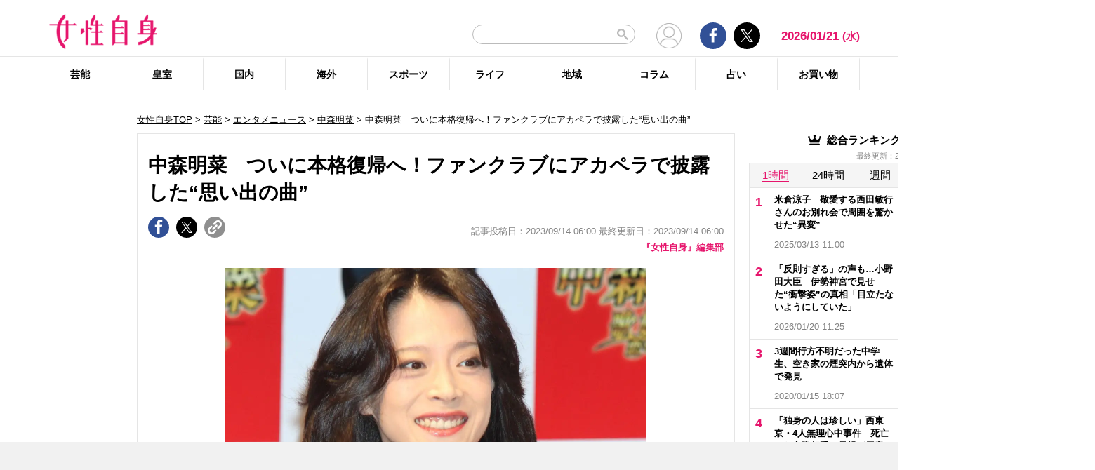

--- FILE ---
content_type: text/html; charset=UTF-8
request_url: https://jisin.jp/entertainment/entertainment-news/2241640/
body_size: 25974
content:
<!DOCTYPE html>
<html lang="ja">
<head>
<!-- GTM DataLayer -->
<script>
document.addEventListener("DOMContentLoaded", function() {
    gigya.accounts.getAccountInfo({
    include: 'profile,data,identities-all,regSource',
    callback: function(res) {
        if (res.errorCode === 0 || res.errorCode === 206005) {

        /* GTM dataLayer push */
        window.dataLayer = window.dataLayer || [];
        dataLayer.push({
            'gig_code': res.UID,
            'event': 'gigya'
        });
        /* GTM dataLayer push */
        }
    }
    })
})
</script>
<!-- END GTM DataLayer -->

<script type="text/javascript">
window.dataLayer = window.dataLayer || [];
dataLayer.push({
  'article_id' : '2241640',
  'published_date' : '2023/09/14 06:00:36',
  'page_type' : 'article',
  'article_type' : 'article',
  'category' : '芸能',
  'sub_category' : 'エンタメニュース',
  'tag' : '中森明菜,活動再開,新曲',
  'author' : '『女性自身』編集部'
});
</script>
    <!-- Google Tag Manager -->
    <script>(function(w,d,s,l,i){w[l]=w[l]||[];w[l].push({'gtm.start':
    new Date().getTime(),event:'gtm.js'});var f=d.getElementsByTagName(s)[0],
    j=d.createElement(s),dl=l!='dataLayer'?'&l='+l:'';j.async=true;j.src=
    'https://www.googletagmanager.com/gtm.js?id='+i+dl;f.parentNode.insertBefore(j,f);
    })(window,document,'script','dataLayer','GTM-T9KHX24');</script>
    <!-- End Google Tag Manager -->

    <!-- Google Tag Manager (noscript) -->
    <noscript><iframe src="https://www.googletagmanager.com/ns.html?id=GTM-T9KHX24"
    height="0" width="0" style="display:none;visibility:hidden"></iframe></noscript>
    <!-- End Google Tag Manager (noscript) -->
<!-- GAM head -->
<script async='async' src='https://securepubads.g.doubleclick.net/tag/js/gpt.js'></script>
<script>
  window.googletag = window.googletag || { cmd: [] };

  // リファラードメインを取得する関数
  function getReferrerDomain() {
    try {
      if (document.referrer) {
        var refUrl = new URL(document.referrer);
        return refUrl.hostname.replace(/^www\./, ""); // www. を除去
      }
    } catch (e) {
      console.warn("Invalid referrer URL:", e);
    }
    return "direct"; // リファラーが無い場合
  }

  googletag.cmd.push(function () {
    // Key-Value にリファラードメインをセット
    var refDomain = getReferrerDomain();
    googletag.pubads().setTargeting("ref_domain", refDomain);

    googletag.defineSlot('/21674752051/p_jisin_kiji_1strectangle', [[300, 250], [336, 280], 'fluid', [200, 200]], 'div-gpt-ad-1612512432782-0').addService(googletag.pubads());
    googletag.defineSlot('/21674752051/p_jisin_kiji_2ndrectangle', ['fluid', [336, 280], [200, 200], [300, 250], [1, 1]], 'div-gpt-ad-1612512794277-0').addService(googletag.pubads());
    googletag.defineSlot('/21674752051/p_jisin_kiji_skyscraperleft', [[160, 600], [120, 600]], 'div-gpt-ad-1612753999395-0').addService(googletag.pubads());
    googletag.defineSlot('/21674752051/p_jisin_kiji_kijisitaright', [[200, 200], [300, 250]], 'div-gpt-ad-1612754313898-0').addService(googletag.pubads());
    googletag.defineSlot('/21674752051/p_jisin_kiji_kijisitaleft', [[200, 200], [300, 250]], 'div-gpt-ad-1612754622699-0').addService(googletag.pubads());
    googletag.defineSlot('/21674752051/p_jisin_kiji_InreadAD', [[1, 1], [480, 270], [640, 360]], 'div-gpt-ad-1612770101104-0').addService(googletag.pubads());
    googletag.defineSlot('/21674752051/p_jisin_kiji_Billboard', [[728, 90], [1, 1], [970, 250], [970, 90]], 'div-gpt-ad-1634785539314-0').addService(googletag.pubads());
    googletag.defineSlot('/21674752051/p_jisin_kiji_anchor_TOP', [[728, 90], [970, 90]], 'div-gpt-ad-1698650255792-0').addService(googletag.pubads());
    googletag.defineSlot('/21674752051/p_jisin_kiji_anchor_Bottom', [[728, 90], [970, 90], [980, 90]], 'div-gpt-ad-1698641314110-0').addService(googletag.pubads());
    googletag.pubads().setTargeting("jisin_category","entertainment");
    googletag.pubads().setTargeting("jisin_type","kiji");    googletag.pubads().enableSingleRequest();
    googletag.pubads().collapseEmptyDivs();
    googletag.enableServices();
  });
</script>	<script async src="https://fundingchoicesmessages.google.com/i/pub-8575874406609760?ers=1"></script><script>(function() {function signalGooglefcPresent() {if (!window.frames['googlefcPresent']) {if (document.body) {const iframe = document.createElement('iframe'); iframe.style = 'width: 0; height: 0; border: none; z-index: -1000; left: -1000px; top: -1000px;'; iframe.style.display = 'none'; iframe.name = 'googlefcPresent'; document.body.appendChild(iframe);} else {setTimeout(signalGooglefcPresent, 0);}}}signalGooglefcPresent();}
)();</script>
    <meta charset="UTF-8"/>
    <meta name="viewport" content="width=1200, initial-scale=1, maximum-scale=2">
<title>中森明菜　ついに本格復帰へ！ファンクラブにアカペラで披露した“思い出の曲” | 女性自身</title>    <link rel="shortcut icon" type="image/x-icon" href="https://jisin.jp/wp-content/themes/jisin/img/favicon_64.ico" />
    <link rel="icon" type="image/png" sizes="16x16" href="https://jisin.jp/wp-content/themes/jisin/favicons.png" />
    <link rel="icon" type="image/png" sizes="192x192" href="https://jisin.jp/wp-content/themes/jisin/img/favicon_192.png" />
    <link rel="apple-touch-icon" href="https://jisin.jp/wp-content/themes/jisin/img/favicon_152.png" />
    <meta name="description" content="【女性自身】中森明菜（58）が突然、公式X（旧Twitter）と公式サイトを開設してから1年が経過した。「当初、ディナーショーの開催や、『NHK紅白歌合戦』への出演が取り沙汰されましたが実現せず、ここまでの目立った動きとしては、昨年12月に新たなファンクラブが発足したことと、7月にグッズの販売イベントが行われたことくらいです。’16年と’17年にディナーショーが開かれた際には、9月上旬までに開催がアナウンスさ">
    <meta name="keyword" content="中森明菜,新曲,活動再開">
    <meta name="format-detection" content="telephone=no" />
	<!-- twitter card -->
    <meta name="twitter:card" content="summary_large_image" /> 
    <meta name="twitter:site" content="@jisinjp" /> 
    <meta name="twitter:title" content="中森明菜　ついに本格復帰へ！ファンクラブにアカペラで披露した“思い出の曲” | 女性自身" /> 
    <meta name="twitter:description" content="【女性自身】中森明菜（58）が突然、公式X（旧Twitter）と公式サイトを開設してから1年が経過した。「当初、ディナーショーの開催や、『NHK紅白歌合戦』への出演が取り沙汰されましたが実現せず、ここまでの目立った動きとしては、昨年12月に新たなファンクラブが発足したことと、7月にグッズの販売イベントが行われたことくらいです。’16年と’17年にディナーショーが開かれた際には、9月上旬までに開催がアナウンスさ" />
                <meta name="twitter:image" content="https://img.jisin.jp/uploads/2023/07/nakamori_akina_fb.jpg" />
                <!-- twitter card end -->
    <!-- OG -->
    <meta property="og:url" content="https://jisin.jp/entertainment/entertainment-news/2241640/" />
    <meta property="og:title" content="中森明菜　ついに本格復帰へ！ファンクラブにアカペラで披露した“思い出の曲” | 女性自身" />

    <meta property="og:type" content="article" />
    <meta property="og:site_name" content="女性自身" />
                <meta property="og:image" content="https://img.jisin.jp/uploads/2023/07/nakamori_akina_fb.jpg" />
                <meta property="og:description" content="中森明菜（58）が突然、公式X（旧Twitter）と公式サイトを開設してから1年が経過した。 &nbsp; 「当初、ディナーショーの開催や、『NHK紅白歌合戦』への出演が取り沙汰されましたが実現せず、ここまでの目立った動きとしては、昨年12月に新たなファンクラブが発足したことと、7月にグッズの販売イベントが行われたことくらいです。 &nbsp; ’16年と’17年にディナーショーが開かれた際には、" />
    <!-- OG end -->
    <link rel="stylesheet" href="https://jisin.jp/wp-content/themes/jisin/css/reset.css">
    <link rel="stylesheet" href="https://jisin.jp/wp-content/themes/jisin/css/setting.css">
    <link rel="stylesheet" href="https://jisin.jp/wp-content/themes/jisin/css/common.css">
    <link rel="stylesheet" href="https://jisin.jp/wp-content/themes/jisin/css/style.css?v=20250819">
	<script>
		function PSAdAjax(request_arr){
			jQuery(function () {
				jQuery.ajax({
					url: '/wp-admin/admin-ajax.php',
					method: 'GET',
					data: { action: 'getAsyncAd', request_array:request_arr, pid:'2241640' },
					success: function(html){
						var items = JSON.parse(html);
						for(var item in items){
							var uniqueid = items[item]['uniqueid'];
							var replaced = items[item]['replaced'];
							jQuery(".IServeAnAdd"+uniqueid).html(replaced);
						}
					}
				});
			});
		}
	</script>
    
<link rel="alternate" type="application/rss+xml" title="RSS2.0" href="https://jisin.jp/feed/" />
    <meta name='robots' content='max-image-preview:large' />
<link rel='dns-prefetch' href='//s.w.org' />
<link rel='stylesheet' id='wpt-twitter-feed-css'  href='https://jisin.jp/wp-content/plugins/wp-to-twitter_v7219lower/css/twitter-feed.css?ver=5.8.3' type='text/css' media='all' />
<link rel='stylesheet' id='jisin-css'  href='https://jisin.jp/wp-content/themes/jisin/style.css?ver=20240206' type='text/css' media='all' />
<link rel='stylesheet' id='contact-css'  href='https://jisin.jp/wp-content/themes/jisin/css/contact.css?ver=20251114' type='text/css' media='all' />
<script type='text/javascript' src='https://jisin.jp/wp-includes/js/jquery/jquery.min.js?ver=3.6.0' id='jquery-core-js'></script>
<script type='text/javascript' src='https://jisin.jp/wp-includes/js/jquery/jquery-migrate.min.js?ver=3.3.2' id='jquery-migrate-js'></script>
<link rel="https://api.w.org/" href="https://jisin.jp/wp-json/" /><link rel="alternate" type="application/json" href="https://jisin.jp/wp-json/wp/v2/posts/2241640" /><link rel="EditURI" type="application/rsd+xml" title="RSD" href="https://jisin.jp/xmlrpc.php?rsd" />
<link rel="wlwmanifest" type="application/wlwmanifest+xml" href="https://jisin.jp/wp-includes/wlwmanifest.xml" /> 
<meta name="generator" content="WordPress 5.8.3" />
<link rel="canonical" href="https://jisin.jp/entertainment/entertainment-news/2241640/" />
<link rel='shortlink' href='https://jisin.jp/?p=2241640' />
<link rel="alternate" type="application/json+oembed" href="https://jisin.jp/wp-json/oembed/1.0/embed?url=https%3A%2F%2Fjisin.jp%2Fentertainment%2Fentertainment-news%2F2241640%2F" />
<link rel="alternate" type="text/xml+oembed" href="https://jisin.jp/wp-json/oembed/1.0/embed?url=https%3A%2F%2Fjisin.jp%2Fentertainment%2Fentertainment-news%2F2241640%2F&#038;format=xml" />
<style>:root {
			--lazy-loader-animation-duration: 300ms;
		}
		  
		.lazyload {
	display: block;
}

.lazyload,
        .lazyloading {
			opacity: 0;
		}


		.lazyloaded {
			opacity: 1;
			transition: opacity 300ms;
			transition: opacity var(--lazy-loader-animation-duration);
		}</style><noscript><style>.lazyload { display: none; } .lazyload[class*="lazy-loader-background-element-"] { display: block; opacity: 1; }</style></noscript><script>function sendGAevent(eventCategory, eventAction, eventLabel, eventValue, fieldsObject){   g_href=document.location.href;};</script><script>
jQuery(function () {
	sendGAevent('Ranking', 'entertainment', 'https://jisin.jp/entertainment/entertainment-news/2241640/');
});
</script>
		
    <script type="application/javascript" src="//anymind360.com/js/9026/ats.js"></script>
    <meta name="thumbnail" content="https://img.jisin.jp/uploads/2023/07/nakamori_akina_1_line_Tw.jpg" />    <!-- Global site tag (gtag.js) - Google Analytics -->
<!--
<script async src="https://www.googletagmanager.com/gtag/js?id=UA-9100568-1"></script>
<script>
  window.dataLayer = window.dataLayer || [];
  function gtag(){dataLayer.push(arguments);}
  gtag('js', new Date());

  gtag('config', 'UA-9100568-1');
</script>-->
	
<script type="text/javascript" src="https://cdns.gigya.com/js/gigya.js?apikey=4_7Enz5JtRBXrBKCx7tk6B2Q"></script>

<link rel="manifest" href="/manifest.json" crossorigin="use-credentials">
<script async src='/_webpush.js?v=20230324'></script>

<script type="application/ld+json">
{
"@context": "https://schema.org",
"@type": "Organization",
"url": "https://jisin.jp/",
"sameAs": "https://www.kobunsha.com/company/",
"logo": "https://jisin.jp/wp-content/themes/jisin/img/OG_logo_600_314.png",
"name": "女性自身",
"description": "光文社発行 “NO.1国民的週刊誌”女性自身PCサイト。全国の女性の「見たい・知りたい」に応えていきます",
"address": {
"@type": "PostalAddress",
"streetAddress": "1－16－6",
"addressLocality": "文京区音羽",
"addressCountry": "JP",
"addressRegion": "東京都",
"postalCode": "1128011"
}
}
</script>
</head>
<body>
<div class="uz-10-rec-jisin_pc uz-ny" data-uz-url="%%PATTERN:url%%"></div>
<script async type="text/javascript" src="https://speee-ad.akamaized.net/tag/10-rec-jisin_pc/js/outer-frame.min.js" charset="utf-8"></script>&#x0A;<div style="margin: 0px; padding: 0px; border: 0px; z-index: 999; position: sticky; left: 0px; top: 0px; width: 100%; text-align: center; background-color: #f1f1f1;">
  <!-- /21674752051/p_jisin_kiji_anchor_TOP -->
  <div id='div-gpt-ad-1698650255792-0' style='min-width: 728px; min-height: 90px;'>
    <script>
      googletag.cmd.push(function() { googletag.display('div-gpt-ad-1698650255792-0'); });
    </script>
  </div>
</div>
<header id="main-header">
    <div class="top-menu">
        <div class="container">
            <div class="logo">
                <a href="/">
                    <img src="https://jisin.jp/wp-content/themes/jisin/img/main-logo.png" alt="女性自身" width="215" height="70" >
                </a>
            </div>
            <div class="right-tools">

            <div class="search-box">
<script async src="https://cse.google.com/cse.js?cx=c3b15faefe14549d0"></script>
<div class="gcse-searchbox-only"></div>
<style>
#___gcse_0{
	width:232px;
}
table.gsc-search-box td.gsc-input{
	padding-right:0px;
}
input.gsc-input,
.gsc-input-box,
.gsc-input-box-hover,
.gsc-input-box-focus{
    font-size: 14px;
    font-size: 1.4rem;
    height: 28px;
    padding: 0 26px 0 20px;
    border: 1px solid #bbb;
    -webkit-border-radius: 50px;
    -moz-border-radius: 50px;
    border-radius: 50px;
    -webkit-appearance: none;
    -moz-appearance: none;
    appearance: none;
}
.gsib_a {
    padding:0px!important;
}
.gsst_a .gscb_a{
	color:#bbbbbb;
}
.gsc-search-button {
    position: absolute;
	right:5px;
}
.gsc-search-button-v2{
	border:none;
	background:none;
	padding:6px 0px;
}
.gsc-search-button-v2 svg{
	width:16px;
	height:16px;
}
</style>

            </div>

				<div class="mypagelink">
					<a href="/mypage/" rel="nofollow"><img src="https://jisin.jp/wp-content/themes/jisin/img/user_icon.png" /></a>
				</div>

                <div class="social-btn-group">
                    <div class="facebook">
                        <a href="https://www.facebook.com/joseijisin" target="_blank" rel="nofollow">
							<svg class="ico-svg ico-facebook">
							  <use xlink:href="https://jisin.jp/wp-content/themes/jisin/img/svg-snsicons.svg#icon-facebook"/>
							</svg>
                        </a>
                    </div>
                    <div class="twitter">
                        <a href="https://x.com/jisinjp" target="_blank" rel="nofollow">
							<img class="ico-twitter" src ="https://jisin.jp/wp-content/themes/jisin/img/svg-xlogo.svg" alt="X" />
                        </a>
                    </div>
                </div>
                <div class="date-time" id="current-date">
                    2026/01/21                    <span id="youbi">(水)</span>
                </div>
            </div>
        </div>
    </div>
    <div class="bottom-menu">
        <div class="container">
    <nav class="main-nav"><ul class="dis_flex"><li><a href="https://jisin.jp/entertainment/">芸能</a><div class="wrap"><ul class="menu"><li><a href="https://jisin.jp/entertainment/entertainment-news/">エンタメニュース</a></li><li><a href="https://jisin.jp/entertainment/interview/">インタビュー</a></li></ul><ul class="menu submenu"><li class="sub"><a href="https://jisin.jp/tag/%e5%a5%b3%e5%84%aa/">女優</a></li><li class="sub"><a href="https://jisin.jp/tag/%e7%94%b7%e5%84%aa/">男優</a></li><li class="sub"><a href="https://jisin.jp/tag/%e3%82%bf%e3%83%ac%e3%83%b3%e3%83%88/">タレント</a></li><li class="sub"><a href="https://jisin.jp/tag/%e3%81%8a%e7%ac%91%e3%81%84%e8%8a%b8%e4%ba%ba/">お笑い芸人</a></li><li class="sub"><a href="https://jisin.jp/tag/%e3%82%a2%e3%83%bc%e3%83%86%e3%82%a3%e3%82%b9%e3%83%88/">アーティスト</a></li><li class="sub"><a href="https://jisin.jp/tag/%e5%a3%b0%e5%84%aa/">声優</a></li><li class="sub"><a href="https://jisin.jp/tag/%e5%a5%b3%e6%80%a7%e3%82%a2%e3%82%a4%e3%83%89%e3%83%ab/">女性アイドル</a></li><li class="sub"><a href="https://jisin.jp/tag/%e7%94%b7%e6%80%a7%e3%82%a2%e3%82%a4%e3%83%89%e3%83%ab/">男性アイドル</a></li><li class="sub"><a href="https://jisin.jp/tag/%e3%82%a2%e3%83%8a%e3%82%a6%e3%83%b3%e3%82%b5%e3%83%bc/">アナウンサー</a></li><li class="sub"><a href="https://jisin.jp/tag/%e6%96%87%e5%8c%96%e4%ba%ba/">文化人</a></li><li class="sub"><a href="https://jisin.jp/tag/%e3%83%a2%e3%83%87%e3%83%ab%e3%83%bb%e3%82%a4%e3%83%b3%e3%83%95%e3%83%ab%e3%82%a8%e3%83%b3%e3%82%b5%e3%83%bc/">モデル・インフルエンサー</a></li><li class="sub"><a href="https://jisin.jp/tag/%e3%83%86%e3%83%ac%e3%83%93/">テレビ</a></li><li class="sub"><a href="https://jisin.jp/tag/%e3%83%89%e3%83%a9%e3%83%9e/">ドラマ</a></li><li class="sub"><a href="https://jisin.jp/tag/%e6%98%a0%e7%94%bb/">映画</a></li><li class="sub"><a href="https://jisin.jp/tag/%e3%82%a2%e3%83%8b%e3%83%a1/">アニメ</a></li><li class="sub"><a href="https://jisin.jp/tag/%e3%83%9e%e3%83%b3%e3%82%ac/">マンガ</a></li><li class="sub"><a href="https://jisin.jp/tag/youtube/">YouTube</a></li><li class="sub"><a href="https://jisin.jp/tag/%e8%8a%b8%e8%83%bd%e5%85%a8%e8%88%ac/">芸能全般</a></li></ul></div></li><li><a href="https://jisin.jp/koushitsu/">皇室</a><div class="wrap"><ul class="menu submenu"><li class="sub"><a href="https://jisin.jp/tag/%e5%a4%a9%e7%9a%87%e3%81%94%e4%b8%80%e5%ae%b6/">天皇ご一家</a></li><li class="sub"><a href="https://jisin.jp/tag/%e4%b8%8a%e7%9a%87%e4%b8%8a%e7%9a%87%e5%90%8e%e4%b8%a1%e9%99%9b%e4%b8%8b/">上皇上皇后両陛下</a></li><li class="sub"><a href="https://jisin.jp/tag/%e7%a7%8b%e7%af%a0%e5%ae%ae%e5%ae%b6/">秋篠宮家</a></li><li class="sub"><a href="https://jisin.jp/tag/%e4%b8%89%e7%ac%a0%e5%ae%ae%e5%ae%b6/">三笠宮家</a></li><li class="sub"><a href="https://jisin.jp/tag/%e9%ab%98%e5%86%86%e5%ae%ae%e5%ae%b6/">高円宮家</a></li><li class="sub"><a href="https://jisin.jp/tag/%e7%9a%87%e5%ae%a4%e5%85%a8%e8%88%ac/">皇室全般</a></li></ul></div></li><li><a href="https://jisin.jp/domestic/">国内</a><div class="wrap"><ul class="menu submenu"><li class="sub"><a href="https://jisin.jp/tag/%e6%94%bf%e6%b2%bb/">政治</a></li><li class="sub"><a href="https://jisin.jp/tag/%e4%ba%8b%e4%bb%b6/">事件</a></li><li class="sub"><a href="https://jisin.jp/tag/%e7%a4%be%e4%bc%9a/">社会</a></li><li class="sub"><a href="https://jisin.jp/tag/%e7%81%bd%e5%ae%b3/">災害</a></li><li class="sub"><a href="https://jisin.jp/tag/%e7%94%9f%e7%89%a9/">生物</a></li><li class="sub"><a href="https://jisin.jp/tag/sns/">SNS</a></li></ul></div></li><li><a href="https://jisin.jp/international/">海外</a><div class="wrap"><ul class="menu"><li><a href="https://jisin.jp/international/international-news/">海外ニュース</a></li><li><a href="https://jisin.jp/international/knews/">韓流ニュース</a></li></ul></div></li><li><a href="https://jisin.jp/sport/">スポーツ</a><div class="wrap"><ul class="menu submenu"><li class="sub"><a href="https://jisin.jp/tag/%e9%87%8e%e7%90%83/">野球</a></li><li class="sub"><a href="https://jisin.jp/tag/%e3%82%b5%e3%83%83%e3%82%ab%e3%83%bc/">サッカー</a></li><li class="sub"><a href="https://jisin.jp/tag/%e3%83%95%e3%82%a3%e3%82%ae%e3%83%a5%e3%82%a2%e3%82%b9%e3%82%b1%e3%83%bc%e3%83%88/">フィギュアスケート</a></li><li class="sub"><a href="https://jisin.jp/tag/%e5%a4%a7%e7%9b%b8%e6%92%b2/">大相撲</a></li><li class="sub"><a href="https://jisin.jp/tag/%e7%ab%b6%e6%b3%b3/">競泳</a></li><li class="sub"><a href="https://jisin.jp/tag/%e3%82%b4%e3%83%ab%e3%83%95/">ゴルフ</a></li><li class="sub"><a href="https://jisin.jp/tag/%e3%82%b9%e3%83%9d%e3%83%bc%e3%83%84%e5%85%a8%e8%88%ac/">スポーツ全般</a></li></ul></div></li><li><a href="https://jisin.jp/life/">ライフ</a><div class="wrap"><ul class="menu"><li><a href="https://jisin.jp/life/beauty/">美容</a></li><li><a href="https://jisin.jp/life/health/">健康</a></li><li><a href="https://jisin.jp/life/living/">暮らし</a></li><li><a href="https://jisin.jp/life/gourmet/">グルメ</a></li></ul></div></li><li><a href="https://jisin.jp/region/">地域</a><div class="wrap"></div></li><li><a href="https://jisin.jp/column/">コラム</a><div class="wrap"></div></li><li><a href="https://jisin.jp/fortune/">占い</a><div class="wrap"></div></li><li><a href="https://kokode.jp/products/search_list.php?type=media&search_media_id=8&special_code=kklo" rel="nofollow" target="blank" >お買い物</a><div class="wrap"></div></li></ul></nav>        </div>
    </div>
</header>
<div id="wrap" >
    <div class="add_left jisinshift">
        <!-- /21674752051/p_jisin_kiji_skyscraperleft -->
<div id='div-gpt-ad-1612753999395-0' style='min-width: 160px; min-height: 600px;'>
  <script>
    googletag.cmd.push(function() { googletag.display('div-gpt-ad-1612753999395-0'); });
  </script>
</div>    </div>
<div id="contents" class="index_pc">
<div class="billboard">
<!-- /21674752051/p_jisin_kiji_Billboard -->
<div id='div-gpt-ad-1634785539314-0' style='min-width: 728px; min-height: 1px;'>
  <script>
    googletag.cmd.push(function() { googletag.display('div-gpt-ad-1634785539314-0'); });
  </script>
</div></div>
<script>
</script>

<article id="main-articles">
	<ul class="breadcrumbs">
				<a href='/'>女性自身TOP</a> &gt; <a href='https://jisin.jp/entertainment/'>芸能</a>  &gt; <a href="https://jisin.jp/entertainment/entertainment-news/">エンタメニュース</a> &gt; <a href="https://jisin.jp/tag/%e4%b8%ad%e6%a3%ae%e6%98%8e%e8%8f%9c/">中森明菜</a> &gt; 中森明菜　ついに本格復帰へ！ファンクラブにアカペラで披露した“思い出の曲”	</ul>
	<section class="post-detail">
		<div class="section-content">
			<div class="post-ttl">
				<h1>
					中森明菜　ついに本格復帰へ！ファンクラブにアカペラで披露した“思い出の曲”				</h1>
			</div>
			<div class="flex-row flex-row-bottom mb5">
				<div class="social-btn-group">
					<a href="https://www.facebook.com/sharer/sharer.php?u=https%3A%2F%2Fjisin.jp%2Fentertainment%2Fentertainment-news%2F2241640%2F" data-gtm-share="facebook" target="_blank" rel="nofollow" >
						<div class="facebook">
							<svg class="ico-svg ico-facebook">
							  <use xlink:href="https://jisin.jp/wp-content/themes/jisin/img/svg-snsicons.svg#icon-facebook"/>
							</svg>
						</div>
					</a>
					<a href="https://x.com/intent/tweet?url=https%3A%2F%2Fjisin.jp%2Fentertainment%2Fentertainment-news%2F2241640%2F&hashtags=女性自身 @jisinjp" data-gtm-share="twitter" target="_blank" rel="nofollow">
						<div class="twitter">
							<img class="ico-twitter" src ="https://jisin.jp/wp-content/themes/jisin/img/svg-xlogo.svg" alt="X" />
						</div>
					</a>
					<a class="clip_btn" href="#">
						<div class="clip">
							<img class="ico-clip" src ="https://jisin.jp/wp-content/themes/jisin/img/svg-clip.svg" alt="タイトルとURLをコピー" />
						</div>
					</a>
				</div>
				<div class="post-time">
					<span class="tag_pr"></span>
                    記事投稿日：2023/09/14 06:00 最終更新日：2023/09/14 06:00				</div>
			</div>

			<div class="author-desc mb10">
				<a href="https://jisin.jp/author_list/jisin/">『女性自身』編集部</a>
			</div>

            

			<div class="post-content">
				<div class="content">
                                        					<div class="detail-pc none-border none-margin clearfix">
					<div class='post_thumbnail posi_center pc_img_narrow'><a href='https://jisin.jp/entertainment/entertainment-news/2241640/image/0/'><img style=";"  src="https://img.jisin.jp/uploads/2023/07/nakamori_akina_1_line_Tw.jpg.webp" class="attachment-medium size-medium" width="1200" height="800" alt="&nbsp;"></a></div>					<div class="caption-box">
						<span class="txt-follow"></span>
						<span class="icon_camera"><a href="https://jisin.jp/entertainment/entertainment-news/2241640/image/0/"><img src="/wp-content/themes/jisin/img/icon_camera.png" alt="画像を見る" width="60" height="60"></a></span>
				</div>
										<div class="txtRight mt0 mb30 phptotitle">
											<a href="https://jisin.jp/entertainment/entertainment-news/2241640/image/1/" class="arrow-link" rel="nofollow">【写真あり】紅白のリハーサルで微妙な距離の聖子と明菜（他38枚）</a>
										</div>
					
					<p>
					<p><a class="kwlist" href="/tag/中森明菜/">中森明菜</a>（58）が突然、公式X（旧Twitter）と公式サイトを開設してから1年が経過した。</p>
<p>&nbsp;</p>
<p>「当初、ディナーショーの開催や、『NHK紅白歌合戦』への出演が取り沙汰されましたが実現せず、ここまでの目立った動きとしては、昨年12月に新たなファンクラブが発足したことと、7月にグッズの販売イベントが行われたことくらいです。</p>
<p>&nbsp;</p>
<p>’16年と’17年にディナーショーが開かれた際には、9月上旬までに開催がアナウンスされていましたが、いまだに発表がないため“今年も難しいのか”と残念がるファンも。しかし現在、明菜さんは水面下で、本格復帰に向けて動いているそうです」（音楽関係者）</p>
<p>&nbsp;</p>
<p>’17年に開催されたディナーショーを最後に、歌手活動を休止している明菜。</p>
<p>&nbsp;</p>
<p>だが’22年8月のX開設とともに発表された《ゆっくりになってしまうと思いますが、歩き出していきたいと思います》という言葉に嘘はなかったようだ。</p>
<p>&nbsp;</p>
<p>「実は8月末に公開されたファンクラブ限定のラジオで明菜ちゃんが、デビュー曲『スローモーション』をアカペラで歌ったのです。久々に聴いた明菜ちゃんの生声は格別でしたね」（明菜のファン）</p>
<p>&nbsp;</p>
<p>6年ぶりの歌唱でデビューシングルを披露した明菜。彼女にとって思い出の詰まった曲だ。</p>
<p>&nbsp;</p>
<p>「明菜さんの人生を一変させた初のヒット曲は、2枚目のシングル『少女A』です。しかし、テレビ番組で“『少女A』よりも『スローモーション』が好き”と話していました」（芸能関係者）</p>
<p>&nbsp;</p>
<p>さらに9月に入って重大発表が。前出の明菜のファンは明かす。</p>
<p>&nbsp;</p>
<p>「明菜ちゃんがファンクラブの会員向けに、“セルフカバーの楽曲のレコーディングを終えた”と報告していましたよ。明菜ちゃんの楽曲が再録されたアルバムの発売が待ちきれません」</p>
<p>&nbsp;</p>
<p>今回、セルフカバーを選択したのにはある理由がーー。</p>
<p>&nbsp;</p>
<p>「何よりも歌が好きな明菜さんは活動休止中も作曲を続け、新曲の準備をしてきました。</p>
<p>&nbsp;</p>
<p>しかし6年ぶりの復帰に際して、待ち続けてくれるファンのためを思い、なじみの深いセルフカバーの楽曲を収録したそうです。ラジオで披露していたデビュー曲『スローモーション』も必ずやアルバムに収録されるのではないでしょうか」（前出・音楽関係者）</p>
<p>&nbsp;</p>
<p>復活に向けて明菜は、“スローモーション”ながら、着実に歩みを進める。</p>
					</p>

											<p class="nexttitle mt60">
							<a href="https://jisin.jp/entertainment/entertainment-news/2241640/image/1/" class="arrow-link" rel="nofollow"><span class="nextanch">画像ページ &gt;</span><span class="nextchar">【写真あり】紅白のリハーサルで微妙な距離の聖子と明菜（他38枚）</span></a>

						</p>
							<img id="read-to-end" src="/wp-content/themes/jisin/img/read_to_end.png" style="width:1px;height:1px;" />
					<div class="link-list">
						<p class="pagerLink">
							<span class="post-page-numbers current" aria-current="page"><span>1</span></span>
							<a href="https://jisin.jp/entertainment/entertainment-news/2241640/image/1/" class="post-page-numbers" rel="nofollow"><span>2</span></a>
						</p>
						<a href="https://jisin.jp/entertainment/entertainment-news/2241640/image/1/" data-gtm-tracking="articlePagenationNext" class="post-page-numbers"><p class="nextLink">次へ &gt;</p></a>
					</div>
				</div>
                                

	<div class="author-single-box clearfix">
		<div class="author-img">
			<img src="https://img.jisin.jp/uploads/2022/03/logo_webjsin.jpg.webp" />
		</div>
		<div class="author-info">
			<div class="author-name">
				<a href="https://jisin.jp/author_list/jisin/">『女性自身』編集部</a>
			</div>
		</div>
		<div class="author-link"><a href="https://jisin.jp/author_list/jisin/">著者の記事一覧へ</a></div>
	</div>

				<div class="referrer_area clearfix"><h2 class="ttl"><span>出典元：</span></h2><p><a href="https://jisin.jp/media/jisin3056/">「女性自身」2023年9月26日・10月3日合併号</a></p></div>
				<div class="center_box">

					<div class="ad_area" style="margin:10px 0;">
																		<!-- /21674752051/p_jisin_kiji_kijisitaleft -->
<div id='div-gpt-ad-1612754622699-0' style='min-width: 336px; min-height: 280px;'>
  <script>
    googletag.cmd.push(function() { googletag.display('div-gpt-ad-1612754622699-0'); });
  </script>
</div><!-- /21674752051/p_jisin_kiji_kijisitaright -->
<div id='div-gpt-ad-1612754313898-0' style='min-width: 336px; min-height: 280px;'>
  <script>
    googletag.cmd.push(function() { googletag.display('div-gpt-ad-1612754313898-0'); });
  </script>
</div>					</div>
				</div>

				<div class="artist-relation-images_area">
										<h2 class="ttl">
						<span>【関連画像】</span>
					</h2>
										<ul class="clearfix">
													<li>
								<a href="https://jisin.jp/entertainment/entertainment-news/2241640/image/0/">
									<img src="https://img.jisin.jp/uploads/2023/07/nakamori_akina_1_line_Tw.jpg.webp" alt="" width="1200" height="800">
								</a>
							</li>
														<li>
								<a href="https://jisin.jp/entertainment/entertainment-news/2241640/image/1/">
									<img src="https://img.jisin.jp/uploads/2022/04/nakamori_akina6.webp" alt="" width="600" height="400">
								</a>
							</li>
														<li>
								<a href="https://jisin.jp/entertainment/entertainment-news/2241640/image/2/">
									<img src="https://img.jisin.jp/uploads/2022/09/nakamori_akina2.jpg.webp" alt="" width="600" height="400">
								</a>
							</li>
														<li>
								<a href="https://jisin.jp/entertainment/entertainment-news/2241640/image/3/">
									<img src="https://img.jisin.jp/uploads/2022/09/nakamori_akina4.jpg.webp" alt="" width="600" height="400">
								</a>
							</li>
														<li>
								<a href="https://jisin.jp/entertainment/entertainment-news/2241640/image/4/">
									<img src="https://img.jisin.jp/uploads/2022/04/nakamori_akina2.webp" alt="" width="600" height="400">
								</a>
							</li>
														<li>
								<a href="https://jisin.jp/entertainment/entertainment-news/2241640/image/5/">
									<img src="https://img.jisin.jp/uploads/2022/04/nakamori_akina3.webp" alt="" width="600" height="400">
								</a>
							</li>
														<li>
								<a href="https://jisin.jp/entertainment/entertainment-news/2241640/image/6/">
									<img src="https://img.jisin.jp/uploads/2022/04/nakamori_akina5.webp" alt="" width="600" height="400">
								</a>
							</li>
														<li>
								<a href="https://jisin.jp/entertainment/entertainment-news/2241640/image/7/">
									<img src="https://img.jisin.jp/uploads/2022/04/nakamori_akina7.webp" alt="" width="600" height="400">
								</a>
							</li>
														<li>
								<a href="https://jisin.jp/entertainment/entertainment-news/2241640/image/8/">
									<img src="https://img.jisin.jp/uploads/2022/04/nakamori_akina8.webp" alt="" width="600" height="400">
								</a>
							</li>
														<li>
								<a href="https://jisin.jp/entertainment/entertainment-news/2241640/image/9/">
									<img src="https://img.jisin.jp/uploads/2022/04/nakamori_akina9.webp" alt="" width="600" height="400">
								</a>
							</li>
														<li>
								<a href="https://jisin.jp/entertainment/entertainment-news/2241640/image/10/">
									<img src="https://img.jisin.jp/uploads/2022/04/nakamori_akina10.webp" alt="" width="600" height="400">
								</a>
							</li>
														<li>
								<a href="https://jisin.jp/entertainment/entertainment-news/2241640/image/11/">
									<img src="https://img.jisin.jp/uploads/2021/02/nakamori_akina3-3.jpg.webp" alt="" width="600" height="400">
								</a>
							</li>
														<li>
								<a href="https://jisin.jp/entertainment/entertainment-news/2241640/image/12/">
									<img src="https://img.jisin.jp/uploads/2021/02/nakamori_akina3-6.jpg.webp" alt="" width="600" height="400">
								</a>
							</li>
														<li>
								<a href="https://jisin.jp/entertainment/entertainment-news/2241640/image/13/">
									<img src="https://img.jisin.jp/uploads/2021/02/nakamori_akina3-7.jpg.webp" alt="" width="600" height="400">
								</a>
							</li>
														<li>
								<a href="https://jisin.jp/entertainment/entertainment-news/2241640/image/14/">
									<img src="https://img.jisin.jp/uploads/2021/02/nakamori_akina3-8.jpg.webp" alt="" width="600" height="400">
								</a>
							</li>
														<li>
								<a href="https://jisin.jp/entertainment/entertainment-news/2241640/image/15/">
									<img src="https://img.jisin.jp/uploads/2021/02/nakamori_akina3-9.jpg.webp" alt="" width="600" height="400">
								</a>
							</li>
														<li>
								<a href="https://jisin.jp/entertainment/entertainment-news/2241640/image/16/">
									<img src="https://img.jisin.jp/uploads/2021/02/nakamori_akina3-10.jpg.webp" alt="" width="600" height="400">
								</a>
							</li>
														<li>
								<a href="https://jisin.jp/entertainment/entertainment-news/2241640/image/17/">
									<img src="https://img.jisin.jp/uploads/2021/02/nakamori_akina3-11.jpg.webp" alt="" width="600" height="400">
								</a>
							</li>
														<li>
								<a href="https://jisin.jp/entertainment/entertainment-news/2241640/image/18/">
									<img src="https://img.jisin.jp/uploads/2021/02/nakamori_akina3-12.jpg.webp" alt="" width="600" height="400">
								</a>
							</li>
														<li>
								<a href="https://jisin.jp/entertainment/entertainment-news/2241640/image/19/">
									<img src="https://img.jisin.jp/uploads/2021/02/nakamori_akina3-13.jpg.webp" alt="" width="600" height="400">
								</a>
							</li>
														<li>
								<a href="https://jisin.jp/entertainment/entertainment-news/2241640/image/20/">
									<img src="https://img.jisin.jp/uploads/2021/02/nakamori_akina3-14.jpg.webp" alt="" width="600" height="400">
								</a>
							</li>
														<li>
								<a href="https://jisin.jp/entertainment/entertainment-news/2241640/image/21/">
									<img src="https://img.jisin.jp/uploads/2021/02/nakamori_akina3-15.jpg.webp" alt="" width="600" height="400">
								</a>
							</li>
														<li>
								<a href="https://jisin.jp/entertainment/entertainment-news/2241640/image/22/">
									<img src="https://img.jisin.jp/uploads/2021/02/nakamori_akina3-16.jpg.webp" alt="" width="600" height="400">
								</a>
							</li>
														<li>
								<a href="https://jisin.jp/entertainment/entertainment-news/2241640/image/23/">
									<img src="https://img.jisin.jp/uploads/2021/02/nakamori_akina3-17.jpg.webp" alt="" width="600" height="400">
								</a>
							</li>
														<li>
								<a href="https://jisin.jp/entertainment/entertainment-news/2241640/image/24/">
									<img src="https://img.jisin.jp/uploads/2021/02/nakamori_akina3-18.jpg.webp" alt="" width="600" height="400">
								</a>
							</li>
														<li>
								<a href="https://jisin.jp/entertainment/entertainment-news/2241640/image/25/">
									<img src="https://img.jisin.jp/uploads/2021/02/nakamori_akina3-19.jpg.webp" alt="" width="600" height="400">
								</a>
							</li>
														<li>
								<a href="https://jisin.jp/entertainment/entertainment-news/2241640/image/26/">
									<img src="https://img.jisin.jp/uploads/2021/02/nakamori_akina3-21.jpg.webp" alt="" width="600" height="400">
								</a>
							</li>
														<li>
								<a href="https://jisin.jp/entertainment/entertainment-news/2241640/image/27/">
									<img src="https://img.jisin.jp/uploads/2021/02/nakamori_akina3-22.jpg.webp" alt="" width="600" height="400">
								</a>
							</li>
														<li>
								<a href="https://jisin.jp/entertainment/entertainment-news/2241640/image/28/">
									<img src="https://img.jisin.jp/uploads/2021/02/nakamori_akina3-23.jpg.webp" alt="" width="600" height="400">
								</a>
							</li>
														<li>
								<a href="https://jisin.jp/entertainment/entertainment-news/2241640/image/29/">
									<img src="https://img.jisin.jp/uploads/2021/02/nakamori_akina3-24.jpg.webp" alt="" width="600" height="400">
								</a>
							</li>
														<li>
								<a href="https://jisin.jp/entertainment/entertainment-news/2241640/image/30/">
									<img src="https://img.jisin.jp/uploads/2021/02/nakamori_akina3_1_line_tw.jpg.webp" alt="" width="600" height="400">
								</a>
							</li>
														<li>
								<a href="https://jisin.jp/entertainment/entertainment-news/2241640/image/31/">
									<img src="https://img.jisin.jp/uploads/2021/05/nakamori_akina_1_line_tw.jpg.webp" alt="" width="600" height="400">
								</a>
							</li>
														<li>
								<a href="https://jisin.jp/entertainment/entertainment-news/2241640/image/32/">
									<img src="https://img.jisin.jp/uploads/2021/05/nakamori_akina2.jpg.webp" alt="" width="600" height="400">
								</a>
							</li>
														<li>
								<a href="https://jisin.jp/entertainment/entertainment-news/2241640/image/33/">
									<img src="https://img.jisin.jp/uploads/2021/05/nakamori_akina3.jpg.webp" alt="" width="600" height="400">
								</a>
							</li>
														<li>
								<a href="https://jisin.jp/entertainment/entertainment-news/2241640/image/34/">
									<img src="https://img.jisin.jp/uploads/2021/05/nakamori_akina4.jpg.webp" alt="" width="600" height="400">
								</a>
							</li>
														<li>
								<a href="https://jisin.jp/entertainment/entertainment-news/2241640/image/35/">
									<img src="https://img.jisin.jp/uploads/2021/05/nakamori_akina5.jpg.webp" alt="" width="600" height="400">
								</a>
							</li>
														<li>
								<a href="https://jisin.jp/entertainment/entertainment-news/2241640/image/36/">
									<img src="https://img.jisin.jp/uploads/2021/05/nakamori_akina6.jpg.webp" alt="" width="600" height="400">
								</a>
							</li>
														<li>
								<a href="https://jisin.jp/entertainment/entertainment-news/2241640/image/37/">
									<img src="https://img.jisin.jp/uploads/2021/05/nakamori_akina8.jpg.webp" alt="" width="600" height="400">
								</a>
							</li>
														<li>
								<a href="https://jisin.jp/entertainment/entertainment-news/2241640/image/38/">
									<img src="https://img.jisin.jp/uploads/2021/05/nakamori_akina9.jpg.webp" alt="" width="600" height="400">
								</a>
							</li>
												</ul>
														</div>

				<div class="social-btn-group">
					<a href="https://www.facebook.com/sharer/sharer.php?u=https%3A%2F%2Fjisin.jp%2Fentertainment%2Fentertainment-news%2F2241640%2F" data-gtm-share="facebook" target="_blank" rel="nofollow" >
						<div class="facebook">
							<svg class="ico-svg ico-facebook">
							  <use xlink:href="https://jisin.jp/wp-content/themes/jisin/img/svg-snsicons.svg#icon-facebook"/>
							</svg>
						</div>
					</a>
                    <a href="https://x.com/intent/tweet?url=https%3A%2F%2Fjisin.jp%2Fentertainment%2Fentertainment-news%2F2241640%2F&hashtags=女性自身 @jisinjp" data-gtm-share="twitter" target="_blank" rel="nofollow">
						<div class="twitter">
							<img class="ico-twitter" src ="https://jisin.jp/wp-content/themes/jisin/img/svg-xlogo.svg" alt="X" />
						</div>
					</a>
					<a class="clip_btn" href="#">
						<div class="clip">
							<img class="ico-clip" src ="https://jisin.jp/wp-content/themes/jisin/img/svg-clip.svg" alt="タイトルとURLをコピー" />
						</div>
					</a>
				</div>

				<div class="inlead_area">
<!-- /21674752051/p_jisin_kiji_InreadAD -->
<div id='div-gpt-ad-1612770101104-0'>
  <script>
    googletag.cmd.push(function() { googletag.display('div-gpt-ad-1612770101104-0'); });
  </script>
</div>				</div>

								<div class="related-posts">
					<h2 class="ttl">
						<span>【関連記事】</span>
					</h2>
					<ul>
						                            							<li>
								<a href="https://jisin.jp/entertainment/entertainment-news/2171869/?rf=2" data-gtm-tracking="articleRelatedLink">
									中森明菜　復帰後の拠り所は40年来の女友達…マッチら元恋人たちの裏切りで深めた男性不信								</a>
							</li>
                            							<li><div class="uz-7-rec-jisin_pc uz-ny" data-uz-url="%%PATTERN:url%%"></div> 
<script async type="text/javascript" src="https://speee-ad.akamaized.net/tag/7-rec-jisin_pc/js/outer-frame.min.js" charset="utf-8"></script>&#x0A;</li>                            							<li>
								<a href="https://jisin.jp/entertainment/entertainment-news/2225833/?rf=2" data-gtm-tracking="articleRelatedLink">
									中森明菜　再始動そっちのっけで強気なグッズ販売…5万5千円のキャンドルセットにファン困惑								</a>
							</li>
                            							<li><div class="uz-8-rec-jisin_pc uz-ny" data-uz-url="%%PATTERN:url%%"></div> 
<script async type="text/javascript" src="https://speee-ad.akamaized.net/tag/8-rec-jisin_pc/js/outer-frame.min.js" charset="utf-8"></script>&#x0A;</li>                            							<li>
								<a href="https://jisin.jp/entertainment/entertainment-news/2165122/?rf=2" data-gtm-tracking="articleRelatedLink">
									中森明菜　過激ファンの迷惑行為に警告「会社移転になりかねない」「ファンクラブの運営にもネガティブな影響が」								</a>
							</li>
                            							<li><div class="uz-9-rec-jisin_pc uz-ny" data-uz-url="%%PATTERN:url%%"></div> 
<script async type="text/javascript" src="https://speee-ad.akamaized.net/tag/9-rec-jisin_pc/js/outer-frame.min.js" charset="utf-8"></script>&#x0A;</li>					</ul>
				</div>


                								<div class="categories-list clearfix" style="margin-bottom:5px;">
									<div class="ttl clear-width">
										関連カテゴリー:
									</div>
									<ul>
											<li><a href="https://jisin.jp/entertainment/">芸能</a></li>
											<li><a href="https://jisin.jp/entertainment/entertainment-news/">エンタメニュース</a></li>									</ul>
								 </div>
						        <div class="tags-list tags-detail clearfix">
			        <div class="ttl clear-width">
				        関連タグ:
			        </div>
			        <ul>
				    <li><a href = "https://jisin.jp/tag/%e4%b8%ad%e6%a3%ae%e6%98%8e%e8%8f%9c/">中森明菜</a></li><li><a href = "https://jisin.jp/tag/%e6%96%b0%e6%9b%b2/">新曲</a></li><li><a href = "https://jisin.jp/tag/%e6%b4%bb%e5%8b%95%e5%86%8d%e9%96%8b/">活動再開</a></li>			        </ul>
		        </div>
                				</div><!-- content -->
			</div><!-- post-content -->
		</div><!-- section-content -->
	</section><!-- post-detail -->

	<section class="post-group mt40">
        <div class="flex-row flex-row-center">
			<div class="ttl">
				こちらの記事もおすすめ
			</div>
		</div>
        	</section>

    <section class="post-group mt40" id="other-posts">
		<div class="flex-row flex-row-center">
			<h2 class="ttl">
				芸能			</h2>
			<div class="links">
                				<a href="https://jisin.jp/entertainment/">もっと見る</a>
                			</div>
		</div>
		<ul class="posts-list" id="posts-list">
					<li>
				<a href="https://jisin.jp/entertainment/entertainment-news/2557343/?rf=2">
					<div class="img posi_center bk_lightgray">
						<img style="width:100%;height:initial;"  src="https://img.jisin.jp/uploads/2025/10/yonekura_ryoko_thumb.jpg.webp" class="attachment-medium size-medium" width="1200" height="948" alt="《書類送検で詰みか》米倉涼子　関係者が悔やむ“パートナー”との決別と再起の一手">					</div>
					<div class="detail">
						<div class="name" style="height: 2.8em; overflow:hidden;">
							《書類送検で詰みか》米倉涼子　関係者が悔やむ“パートナー”との決別と再起の一...						</div>
						<div class="info">
							<span class="date-time">2026/01/20 18:30</span>
														<span class="category">エンタメニュース</span>
						</div>
					</div>
				</a>
			</li>
					<li>
				<a href="https://jisin.jp/entertainment/entertainment-news/2557076/?rf=2">
					<div class="img posi_center bk_lightgray">
						<img style="width:100%;height:initial;"  src="https://img.jisin.jp/uploads/2026/01/ike_chan_Y_thumb.jpg.webp" class="attachment-medium size-medium" width="1200" height="948" alt="「見下しすぎでしょ」人気YouTuberいけちゃん　インド旅動画の“不謹慎サムネ”に批判続出…「世界一汚い国」と揶揄も">					</div>
					<div class="detail">
						<div class="name" style="height: 2.8em; overflow:hidden;">
							「見下しすぎでしょ」人気YouTuberいけちゃん　インド旅動画の“不謹慎サ...						</div>
						<div class="info">
							<span class="date-time">2026/01/20 11:00</span>
														<span class="category">エンタメニュース</span>
						</div>
					</div>
				</a>
			</li>
					<li>
				<a href="https://jisin.jp/entertainment/entertainment-news/2556797/?rf=2">
					<div class="img posi_center bk_lightgray">
						<img style="width:100%;height:initial;"  src="https://img.jisin.jp/uploads/2026/01/nagasawa_masami_thumb-1.jpg.webp" class="attachment-medium size-medium" width="1200" height="948" alt="長澤まさみ　長期休養報道の裏で…元サッカー日本代表父が闘病生活を送っていた">					</div>
					<div class="detail">
						<div class="name" style="height: 2.8em; overflow:hidden;">
							長澤まさみ　長期休養報道の裏で…元サッカー日本代表父が闘病生活を送っていた						</div>
						<div class="info">
							<span class="date-time">2026/01/20 11:00</span>
														<span class="category">エンタメニュース</span>
						</div>
					</div>
				</a>
			</li>
					<li>
				<a href="https://jisin.jp/entertainment/entertainment-news/2557013/?rf=2">
					<div class="img posi_center bk_lightgray">
						<img style="width:100%;height:initial;"  src="https://img.jisin.jp/uploads/2025/01/kamenashi_kazuya_thumb.jpg.webp" class="attachment-medium size-medium" width="1200" height="948" alt="《芸能界屈指の野球好き》亀梨和也　WBC20周年動画に出演！着実に近づく「ポスト中居正広」の道">					</div>
					<div class="detail">
						<div class="name" style="height: 2.8em; overflow:hidden;">
							《芸能界屈指の野球好き》亀梨和也　WBC20周年動画に出演！着実に近づく「ポ...						</div>
						<div class="info">
							<span class="date-time">2026/01/20 11:00</span>
														<span class="category">エンタメニュース</span>
						</div>
					</div>
				</a>
			</li>
					<li>
				<a href="https://jisin.jp/entertainment/entertainment-news/2557046/?rf=2">
					<div class="img posi_center bk_lightgray">
						<img style="width:100%;height:initial;"  src="https://img.jisin.jp/uploads/2026/01/nakamura_tsurumatsu_thumb.jpg.webp" class="attachment-medium size-medium" width="1200" height="948" alt="「何やってんの」中村鶴松　現行犯逮捕に落胆の声…“リアル喜久雄”が早大在学中に起こしていた「お酒の失敗」">					</div>
					<div class="detail">
						<div class="name" style="height: 2.8em; overflow:hidden;">
							「何やってんの」中村鶴松　現行犯逮捕に落胆の声…“リアル喜久雄”が早大在学中...						</div>
						<div class="info">
							<span class="date-time">2026/01/20 06:00</span>
														<span class="category">エンタメニュース</span>
						</div>
					</div>
				</a>
			</li>
					<li>
				<a href="https://jisin.jp/entertainment/entertainment-news/2556884/?rf=2">
					<div class="img posi_center bk_lightgray">
						<img style="width:100%;height:initial;"  src="https://img.jisin.jp/uploads/2026/01/shibutani_subaru_thumb.jpg.webp" class="attachment-medium size-medium" width="1200" height="948" alt="「一瞬誰か分からなかった」渋谷すばる　渋みを増した“激変姿”にネット衝撃">					</div>
					<div class="detail">
						<div class="name" style="height: 2.8em; overflow:hidden;">
							「一瞬誰か分からなかった」渋谷すばる　渋みを増した“激変姿”にネット衝撃						</div>
						<div class="info">
							<span class="date-time">2026/01/19 19:20</span>
														<span class="category">エンタメニュース</span>
						</div>
					</div>
				</a>
			</li>
				</ul>
	</section>

    
    <script type="text/javascript" language="JavaScript">
yads_ad_ds = '15756_187672';
</script>
<script type="text/javascript" language="JavaScript" src="//yads.c.yimg.jp/js/yads.js"></script>
&#x0A;

	<div class="categories-list">
		<div class="ttl">
			カテゴリー
		</div>
        <div class="menu-menu-1-container"><ul><li><a href="https://jisin.jp/entertainment/">芸能</a>
<ul class="sub-menu">
<li><a href="https://jisin.jp/entertainment/entertainment-news/">エンタメニュース</a></li><li><a href="https://jisin.jp/entertainment/interview/">インタビュー</a></li></ul>
</li><li><a href="https://jisin.jp/koushitsu/">皇室</a></li><li><a href="https://jisin.jp/domestic/">国内</a></li><li><a href="https://jisin.jp/international/">海外</a>
<ul class="sub-menu">
<li><a href="https://jisin.jp/international/international-news/">海外ニュース</a></li><li><a href="https://jisin.jp/international/knews/">韓流ニュース</a></li></ul>
</li><li><a href="https://jisin.jp/sport/">スポーツ</a></li><li><a href="https://jisin.jp/life/">ライフ</a>
<ul class="sub-menu">
<li><a href="https://jisin.jp/life/beauty/">美容</a></li><li><a href="https://jisin.jp/life/health/">健康</a></li><li><a href="https://jisin.jp/life/living/">暮らし</a></li><li><a href="https://jisin.jp/life/gourmet/">グルメ</a></li></ul>
</li><li><a href="https://jisin.jp/region/">地域</a></li><li><a href="https://jisin.jp/column/">コラム</a></li><li><a href="https://jisin.jp/fortune/">占い</a></li></li>    <script>
    jQuery(function($){
        $('ul.sub-menu-del').remove();

        $('.categories-list div > ul').after('<ul class="sub-categories"></ul>');
        var children = $('ul.sub-menu > li');

        $(children).each(function(index,value){
            $('ul.sub-categories').append(value);
        });

    });
    </script></ul></div>	</div>
</article>
<aside id="main-sidebar">
                                <!-- /21674752051/p_jisin_kiji_1strectangle -->
<div id='div-gpt-ad-1612512432782-0' style='min-height: 280px;'>
  <script>
    googletag.cmd.push(function() { googletag.display('div-gpt-ad-1612512432782-0'); });
  </script>
</div>		<div class="posts-ranking" id="overall-ranking">
			<div class="ttl">
				<img src="https://jisin.jp/wp-content/themes/jisin/img/crown-icn.png" alt="">
				総合ランキング
				<span class="ranking-updated">最終更新：2026/01/21 09:00 </span>
			</div>

			<ul class="ranking-period ranking-all-period">
				<li><a href="#" class="on" data-period="hour">1時間</a></li>
				<li><a href="#" data-period="day">24時間</a></li>
				<li><a href="#" data-period="week">週間</a></li>
				<li><a href="#" data-period="month">月間</a></li>
			</ul>

			<ul class="ranking-items ranking-itmes-all ranking-all-hour" style="display:none;">
<li data-id="2443721"><a href="https://jisin.jp/entertainment/entertainment-news/2443721/?rf=2"><div class="detail"><div class="post-name">米倉涼子　敬愛する西田敏行さんのお別れ会で周囲を驚かせた“異変”</div><div class="post-datetime">2025/03/13 11:00</div></div><div class="img posi_center bk_lightgray"><img style="width:100%;height:initial;"  src="https://img.jisin.jp/uploads/2025/03/yonekura_ryoko_thumb_jiji.jpg" class="attachment-medium size-medium" width="1200" height="948" alt="米倉涼子　敬愛する西田敏行さんのお別れ会で周囲を驚かせた“異変”"></div></a></li><li data-id="2557124"><a href="https://jisin.jp/domestic/2557124/?rf=2"><div class="detail"><div class="post-name">「反則すぎる」の声も…小野田大臣　伊勢神宮で見せた“衝撃姿”の真相「目立たないようにしていた」</div><div class="post-datetime">2026/01/20 11:25</div></div><div class="img posi_center bk_lightgray"><img style="width:100%;height:initial;"  src="https://img.jisin.jp/uploads/2026/01/onoda_kimi_thumb_jiji-1.jpg" class="attachment-medium size-medium" width="1200" height="948" alt="「反則すぎる」の声も…小野田大臣　伊勢神宮で見せた“衝撃姿”の真相「目立たないようにしていた」"></div></a></li><li data-id="1820077"><a href="https://jisin.jp/international/international-news/1820077/?rf=2"><div class="detail"><div class="post-name">3週間行方不明だった中学生、空き家の煙突内から遺体で発見</div><div class="post-datetime">2020/01/15 18:07</div></div><div class="img posi_center bk_lightgray"><img style="width:100%;height:initial;"  src="https://img.jisin.jp/uploads/2020/01/celeb0115_Y_thumb.jpg" class="attachment-medium size-medium" width="600" height="474" alt="3週間行方不明だった中学生、空き家の煙突内から遺体で発見"></div></a></li><li data-id="2550914"><a href="https://jisin.jp/domestic/2550914/?rf=2"><div class="detail"><div class="post-name">「独身の人は珍しい」西東京・4人無理心中事件　死亡した交際相手に母親が用意したマンションの“不自然さ”</div><div class="post-datetime">2025/12/26 15:25</div></div><div class="img posi_center bk_lightgray"><img style="width:100%;height:initial;"  src="https://img.jisin.jp/uploads/2025/12/juku_waisetu_ac_thumb.jpg" class="attachment-medium size-medium" width="1200" height="948" alt="「独身の人は珍しい」西東京・4人無理心中事件　死亡した交際相手に母親が用意したマンションの“不自然さ”"></div></a></li><li data-id="2556797"><a href="https://jisin.jp/entertainment/entertainment-news/2556797/?rf=2"><div class="detail"><div class="post-name">長澤まさみ　長期休養報道の裏で…元サッカー日本代表父が闘病生活を送っていた</div><div class="post-datetime">2026/01/20 11:00</div></div><div class="img posi_center bk_lightgray"><img style="width:100%;height:initial;"  src="https://img.jisin.jp/uploads/2026/01/nagasawa_masami_thumb-1.jpg" class="attachment-medium size-medium" width="1200" height="948" alt="長澤まさみ　長期休養報道の裏で…元サッカー日本代表父が闘病生活を送っていた"></div></a></li><li data-id="2497742"><a href="https://jisin.jp/entertainment/entertainment-news/2497742/?rf=2"><div class="detail"><div class="post-name">「一生テレビで見たくない不祥事タレント」3位田代まさし氏、2位中居正広氏を抑えた1位は？【2025年最新版】</div><div class="post-datetime">2025/08/03 06:00</div></div><div class="img posi_center bk_lightgray"><img style="width:100%;height:initial;"  src="https://img.jisin.jp/uploads/2025/07/husyoji_talent_ranking_thumb.jpg" class="attachment-medium size-medium" width="1200" height="948" alt="「一生テレビで見たくない不祥事タレント」3位田代まさし氏、2位中居正広氏を抑えた1位は？【2025年最新版】"></div></a></li><li data-id="2557343"><a href="https://jisin.jp/entertainment/entertainment-news/2557343/?rf=2"><div class="detail"><div class="post-name">《書類送検で詰みか》米倉涼子　関係者が悔やむ“パートナー”との決別と再起の一手</div><div class="post-datetime">2026/01/20 18:30</div></div><div class="img posi_center bk_lightgray"><img style="width:100%;height:initial;"  src="https://img.jisin.jp/uploads/2025/10/yonekura_ryoko_thumb.jpg" class="attachment-medium size-medium" width="1200" height="948" alt="《書類送検で詰みか》米倉涼子　関係者が悔やむ“パートナー”との決別と再起の一手"></div></a></li><li data-id="2557046"><a href="https://jisin.jp/entertainment/entertainment-news/2557046/?rf=2"><div class="detail"><div class="post-name">「何やってんの」中村鶴松　現行犯逮捕に落胆の声…“リアル喜久雄”が早大在学中に起こしていた「お酒の失敗」</div><div class="post-datetime">2026/01/20 06:00</div></div><div class="img posi_center bk_lightgray"><img style="width:100%;height:initial;"  src="https://img.jisin.jp/uploads/2026/01/nakamura_tsurumatsu_thumb.jpg" class="attachment-medium size-medium" width="1200" height="948" alt="「何やってんの」中村鶴松　現行犯逮捕に落胆の声…“リアル喜久雄”が早大在学中に起こしていた「お酒の失敗」"></div></a></li><li data-id="2527868"><a href="https://jisin.jp/entertainment/entertainment-news/2527868/?rf=2"><div class="detail"><div class="post-name">「バカだな」と元恋人も愕然…米倉涼子　マトリがガサ入れ報道でテレビ追放危機</div><div class="post-datetime">2025/10/21 11:00</div></div><div class="img posi_center bk_lightgray"><img style="width:100%;height:initial;"  src="https://img.jisin.jp/uploads/2024/02/yonekura_ryoko_thumb.jpg" class="attachment-medium size-medium" width="1200" height="948" alt="「バカだな」と元恋人も愕然…米倉涼子　マトリがガサ入れ報道でテレビ追放危機"></div></a></li><li data-id="1875415"><a href="https://jisin.jp/international/international-news/1875415/?rf=2"><div class="detail"><div class="post-name">小6と性的関係、服役後に結婚した小学校教師が死去</div><div class="post-datetime">2020/07/08 17:24</div></div><div class="img posi_center bk_lightgray"><img style="width:100%;height:initial;"  src="https://img.jisin.jp/uploads/2020/07/celeb0708_thumb_aflo.jpg" class="attachment-medium size-medium" width="600" height="474" alt="小6と性的関係、服役後に結婚した小学校教師が死去"></div></a></li>			</ul>

			<ul class="ranking-items ranking-itmes-all ranking-all-day" style="display:none;">
<li data-id="2557124"><a href="https://jisin.jp/domestic/2557124/?rf=2"><div class="detail"><div class="post-name">「反則すぎる」の声も…小野田大臣　伊勢神宮で見せた“衝撃姿”の真相「目立たないようにしていた」</div><div class="post-datetime">2026/01/20 11:25</div></div><div class="img posi_center bk_lightgray"><img style="width:100%;height:initial;"  src="https://img.jisin.jp/uploads/2026/01/onoda_kimi_thumb_jiji-1.jpg" class="attachment-medium size-medium" width="1200" height="948" alt="「反則すぎる」の声も…小野田大臣　伊勢神宮で見せた“衝撃姿”の真相「目立たないようにしていた」"></div></a></li><li data-id="1820077"><a href="https://jisin.jp/international/international-news/1820077/?rf=2"><div class="detail"><div class="post-name">3週間行方不明だった中学生、空き家の煙突内から遺体で発見</div><div class="post-datetime">2020/01/15 18:07</div></div><div class="img posi_center bk_lightgray"><img style="width:100%;height:initial;"  src="https://img.jisin.jp/uploads/2020/01/celeb0115_Y_thumb.jpg" class="attachment-medium size-medium" width="600" height="474" alt="3週間行方不明だった中学生、空き家の煙突内から遺体で発見"></div></a></li><li data-id="2443721"><a href="https://jisin.jp/entertainment/entertainment-news/2443721/?rf=2"><div class="detail"><div class="post-name">米倉涼子　敬愛する西田敏行さんのお別れ会で周囲を驚かせた“異変”</div><div class="post-datetime">2025/03/13 11:00</div></div><div class="img posi_center bk_lightgray"><img style="width:100%;height:initial;"  src="https://img.jisin.jp/uploads/2025/03/yonekura_ryoko_thumb_jiji.jpg" class="attachment-medium size-medium" width="1200" height="948" alt="米倉涼子　敬愛する西田敏行さんのお別れ会で周囲を驚かせた“異変”"></div></a></li><li data-id="2550914"><a href="https://jisin.jp/domestic/2550914/?rf=2"><div class="detail"><div class="post-name">「独身の人は珍しい」西東京・4人無理心中事件　死亡した交際相手に母親が用意したマンションの“不自然さ”</div><div class="post-datetime">2025/12/26 15:25</div></div><div class="img posi_center bk_lightgray"><img style="width:100%;height:initial;"  src="https://img.jisin.jp/uploads/2025/12/juku_waisetu_ac_thumb.jpg" class="attachment-medium size-medium" width="1200" height="948" alt="「独身の人は珍しい」西東京・4人無理心中事件　死亡した交際相手に母親が用意したマンションの“不自然さ”"></div></a></li><li data-id="2552960"><a href="https://jisin.jp/domestic/2552960/?rf=2"><div class="detail"><div class="post-name">「反則すぎる」ネット驚嘆　小野田紀美大臣が伊勢神宮参拝で見せた“衝撃”ビジュアル</div><div class="post-datetime">2026/01/06 12:45</div></div><div class="img posi_center bk_lightgray"><img style="width:100%;height:initial;"  src="https://img.jisin.jp/uploads/2026/01/onoda_kiyomi_thumb_jiji.jpg" class="attachment-medium size-medium" width="1200" height="948" alt="「反則すぎる」ネット驚嘆　小野田紀美大臣が伊勢神宮参拝で見せた“衝撃”ビジュアル"></div></a></li><li data-id="2553053"><a href="https://jisin.jp/entertainment/entertainment-news/2553053/?rf=2"><div class="detail"><div class="post-name">長澤まさみ　苦労人の映画監督夫（43）と引き合わせた「62歳の親友俳優」</div><div class="post-datetime">2026/01/07 11:00</div></div><div class="img posi_center bk_lightgray"><img style="width:100%;height:initial;"  src="https://img.jisin.jp/uploads/2026/01/nagasawa_masami_thumb.jpg" class="attachment-medium size-medium" width="1200" height="948" alt="長澤まさみ　苦労人の映画監督夫（43）と引き合わせた「62歳の親友俳優」"></div></a></li><li data-id="2183134"><a href="https://jisin.jp/entertainment/entertainment-news/2183134/?rf=2"><div class="detail"><div class="post-name">急死の黒崎真音さん「さやを一人にしない」親友の神田沙也加さんと交わしていた“約束”</div><div class="post-datetime">2023/03/01 14:54</div></div><div class="img posi_center bk_lightgray"><img style="width:100%;height:initial;"  src="https://img.jisin.jp/uploads/2023/03/kurosaki_mao_thumb.jpg" class="attachment-medium size-medium" width="1200" height="948" alt="急死の黒崎真音さん「さやを一人にしない」親友の神田沙也加さんと交わしていた“約束”"></div></a></li><li data-id="2453240"><a href="https://jisin.jp/entertainment/entertainment-news/2453240/?rf=2"><div class="detail"><div class="post-name">山口百恵さん　紀子さまがキルト教室の“妹弟子”に！師匠にまさかの“贈り物”が</div><div class="post-datetime">2025/04/02 11:00</div></div><div class="img posi_center bk_lightgray"><img style="width:100%;height:initial;"  src="https://img.jisin.jp/uploads/2025/04/yamaguchi_momoe_san_kiko_sama_thumb_hidari_jmpa.jpg" class="attachment-medium size-medium" width="1200" height="948" alt="山口百恵さん　紀子さまがキルト教室の“妹弟子”に！師匠にまさかの“贈り物”が"></div></a></li><li data-id="2251369"><a href="https://jisin.jp/domestic/2251369/?rf=2"><div class="detail"><div class="post-name">「もう出馬してほしくない」高齢議員ランキング…3位小沢一郎、2位麻生太郎を抑えた1位は？</div><div class="post-datetime">2023/10/25 11:00</div></div><div class="img posi_center bk_lightgray"><img style="width:100%;height:initial;"  src="https://img.jisin.jp/uploads/2023/10/koure_giin_thumb_jiji.jpg" class="attachment-medium size-medium" width="1200" height="948" alt="「もう出馬してほしくない」高齢議員ランキング…3位小沢一郎、2位麻生太郎を抑えた1位は？"></div></a></li><li data-id="1875415"><a href="https://jisin.jp/international/international-news/1875415/?rf=2"><div class="detail"><div class="post-name">小6と性的関係、服役後に結婚した小学校教師が死去</div><div class="post-datetime">2020/07/08 17:24</div></div><div class="img posi_center bk_lightgray"><img style="width:100%;height:initial;"  src="https://img.jisin.jp/uploads/2020/07/celeb0708_thumb_aflo.jpg" class="attachment-medium size-medium" width="600" height="474" alt="小6と性的関係、服役後に結婚した小学校教師が死去"></div></a></li>			</ul>

			<ul class="ranking-items ranking-itmes-all ranking-all-week" style="display:none;">
<li data-id="2557124"><a href="https://jisin.jp/domestic/2557124/?rf=2"><div class="detail"><div class="post-name">「反則すぎる」の声も…小野田大臣　伊勢神宮で見せた“衝撃姿”の真相「目立たないようにしていた」</div><div class="post-datetime">2026/01/20 11:25</div></div><div class="img posi_center bk_lightgray"><img style="width:100%;height:initial;"  src="https://img.jisin.jp/uploads/2026/01/onoda_kimi_thumb_jiji-1.jpg" class="attachment-medium size-medium" width="1200" height="948" alt="「反則すぎる」の声も…小野田大臣　伊勢神宮で見せた“衝撃姿”の真相「目立たないようにしていた」"></div></a></li><li data-id="2525051"><a href="https://jisin.jp/domestic/2525051/?rf=2"><div class="detail"><div class="post-name">金子恵美の痛烈指摘で75歳政治評論家が大炎上…“高市サゲ”連発に「引退したほうがいい」辛辣声も</div><div class="post-datetime">2025/10/09 18:55</div></div><div class="img posi_center bk_lightgray"><img style="width:100%;height:initial;"  src="https://img.jisin.jp/uploads/2025/10/kaneko_megumi_thumb_jiji.jpg" class="attachment-medium size-medium" width="1200" height="948" alt="金子恵美の痛烈指摘で75歳政治評論家が大炎上…“高市サゲ”連発に「引退したほうがいい」辛辣声も"></div></a></li><li data-id="2183272"><a href="https://jisin.jp/entertainment/entertainment-news/2183272/?rf=2"><div class="detail"><div class="post-name">鈴木伸之　妊娠・中絶報道に広がる動揺…出演中ドラマの打ち切りを心配する人も</div><div class="post-datetime">2023/03/02 11:00</div></div><div class="img posi_center bk_lightgray"><img style="width:100%;height:initial;"  src="https://img.jisin.jp/uploads/2023/03/suzuki_nobuyuki_thumb.jpg" class="attachment-medium size-medium" width="1200" height="948" alt="鈴木伸之　妊娠・中絶報道に広がる動揺…出演中ドラマの打ち切りを心配する人も"></div></a></li><li data-id="2251369"><a href="https://jisin.jp/domestic/2251369/?rf=2"><div class="detail"><div class="post-name">「もう出馬してほしくない」高齢議員ランキング…3位小沢一郎、2位麻生太郎を抑えた1位は？</div><div class="post-datetime">2023/10/25 11:00</div></div><div class="img posi_center bk_lightgray"><img style="width:100%;height:initial;"  src="https://img.jisin.jp/uploads/2023/10/koure_giin_thumb_jiji.jpg" class="attachment-medium size-medium" width="1200" height="948" alt="「もう出馬してほしくない」高齢議員ランキング…3位小沢一郎、2位麻生太郎を抑えた1位は？"></div></a></li><li data-id="2556170"><a href="https://jisin.jp/entertainment/entertainment-news/2556170/?rf=2"><div class="detail"><div class="post-name">波瑠　日テレドラマに主演の裏で人気シリーズ『未解決の女』続投を断念…代わって主演務める「超大物女優」</div><div class="post-datetime">2026/01/16 06:00</div></div><div class="img posi_center bk_lightgray"><img style="width:100%;height:initial;"  src="https://img.jisin.jp/uploads/2026/01/haru_thumb.jpg" class="attachment-medium size-medium" width="1200" height="948" alt="波瑠　日テレドラマに主演の裏で人気シリーズ『未解決の女』続投を断念…代わって主演務める「超大物女優」"></div></a></li><li data-id="2266681"><a href="https://jisin.jp/domestic/2266681/?rf=2"><div class="detail"><div class="post-name">次の政権を取ってほしい党　3位 立憲民主、2位 維新を抑えた衝撃の圧倒的1位は？</div><div class="post-datetime">2023/12/03 06:00</div></div><div class="img posi_center bk_lightgray"><img style="width:100%;height:initial;"  src="https://img.jisin.jp/uploads/2023/12/seiken_ranking_thumb_jiji.jpg" class="attachment-medium size-medium" width="1200" height="948" alt="次の政権を取ってほしい党　3位 立憲民主、2位 維新を抑えた衝撃の圧倒的1位は？"></div></a></li><li data-id="2555411"><a href="https://jisin.jp/entertainment/entertainment-news/2555411/?rf=2"><div class="detail"><div class="post-name">「心を傷つけるような状況作った」43歳人気俳優　元グラドルからの「子供の父親」告白にブログで謝罪も…報道には「困惑」表明で、SNSコメント欄も閉鎖</div><div class="post-datetime">2026/01/14 16:25</div></div><div class="img posi_center bk_lightgray"><img style="width:100%;height:initial;"  src="https://img.jisin.jp/uploads/2026/01/konishi_ryosei_Y_thumb.jpg" class="attachment-medium size-medium" width="1200" height="948" alt="「心を傷つけるような状況作った」43歳人気俳優　元グラドルからの「子供の父親」告白にブログで謝罪も…報道には「困惑」表明で、SNSコメント欄も閉鎖"></div></a></li><li data-id="2539340"><a href="https://jisin.jp/domestic/2539340/?rf=2"><div class="detail"><div class="post-name">「なんでこんなバカが国のトップなの？」カリスマ的な人気を誇るアーティスト　高市首相の“洋服選び”投稿に怒り爆発</div><div class="post-datetime">2025/11/24 17:15</div></div><div class="img posi_center bk_lightgray"><img style="width:100%;height:initial;"  src="https://img.jisin.jp/uploads/2025/11/takaichi_sanae_thumb_aflo.jpg" class="attachment-medium size-medium" width="1200" height="948" alt="「なんでこんなバカが国のトップなの？」カリスマ的な人気を誇るアーティスト　高市首相の“洋服選び”投稿に怒り爆発"></div></a></li><li data-id="2556884"><a href="https://jisin.jp/entertainment/entertainment-news/2556884/?rf=2"><div class="detail"><div class="post-name">「一瞬誰か分からなかった」渋谷すばる　渋みを増した“激変姿”にネット衝撃</div><div class="post-datetime">2026/01/19 19:20</div></div><div class="img posi_center bk_lightgray"><img style="width:100%;height:initial;"  src="https://img.jisin.jp/uploads/2026/01/shibutani_subaru_thumb.jpg" class="attachment-medium size-medium" width="1200" height="948" alt="「一瞬誰か分からなかった」渋谷すばる　渋みを増した“激変姿”にネット衝撃"></div></a></li><li data-id="1820077"><a href="https://jisin.jp/international/international-news/1820077/?rf=2"><div class="detail"><div class="post-name">3週間行方不明だった中学生、空き家の煙突内から遺体で発見</div><div class="post-datetime">2020/01/15 18:07</div></div><div class="img posi_center bk_lightgray"><img style="width:100%;height:initial;"  src="https://img.jisin.jp/uploads/2020/01/celeb0115_Y_thumb.jpg" class="attachment-medium size-medium" width="600" height="474" alt="3週間行方不明だった中学生、空き家の煙突内から遺体で発見"></div></a></li>			</ul>

			<ul class="ranking-items ranking-itmes-all ranking-all-month" style="display:none;">
<li data-id="2552960"><a href="https://jisin.jp/domestic/2552960/?rf=2"><div class="detail"><div class="post-name">「反則すぎる」ネット驚嘆　小野田紀美大臣が伊勢神宮参拝で見せた“衝撃”ビジュアル</div><div class="post-datetime">2026/01/06 12:45</div></div><div class="img posi_center bk_lightgray"><img style="width:100%;height:initial;"  src="https://img.jisin.jp/uploads/2026/01/onoda_kiyomi_thumb_jiji.jpg" class="attachment-medium size-medium" width="1200" height="948" alt="「反則すぎる」ネット驚嘆　小野田紀美大臣が伊勢神宮参拝で見せた“衝撃”ビジュアル"></div></a></li><li data-id="2529269"><a href="https://jisin.jp/entertainment/entertainment-news/2529269/?rf=2"><div class="detail"><div class="post-name">紅白「もう出なくていい常連歌手」ランキング！ 3位TWICE、2位天童よしみを抑えた1位は？【紅組編】</div><div class="post-datetime">2025/10/25 11:00</div></div><div class="img posi_center bk_lightgray"><img style="width:100%;height:initial;"  src="https://img.jisin.jp/uploads/2025/10/kouhaku_jyosei_ranking_thumb.jpg" class="attachment-medium size-medium" width="1200" height="948" alt="紅白「もう出なくていい常連歌手」ランキング！ 3位TWICE、2位天童よしみを抑えた1位は？【紅組編】"></div></a></li><li data-id="2529593"><a href="https://jisin.jp/entertainment/entertainment-news/2529593/?rf=2"><div class="detail"><div class="post-name">紅白「もう出なくていい常連歌手」ランキング！3位細川たかし、2位三山ひろしを抑えた1位は？【白組編】</div><div class="post-datetime">2025/10/25 11:00</div></div><div class="img posi_center bk_lightgray"><img style="width:100%;height:initial;"  src="https://img.jisin.jp/uploads/2025/10/kouhaku_dansei1_thumb.jpg" class="attachment-medium size-medium" width="1200" height="948" alt="紅白「もう出なくていい常連歌手」ランキング！3位細川たかし、2位三山ひろしを抑えた1位は？【白組編】"></div></a></li><li data-id="2497742"><a href="https://jisin.jp/entertainment/entertainment-news/2497742/?rf=2"><div class="detail"><div class="post-name">「一生テレビで見たくない不祥事タレント」3位田代まさし氏、2位中居正広氏を抑えた1位は？【2025年最新版】</div><div class="post-datetime">2025/08/03 06:00</div></div><div class="img posi_center bk_lightgray"><img style="width:100%;height:initial;"  src="https://img.jisin.jp/uploads/2025/07/husyoji_talent_ranking_thumb.jpg" class="attachment-medium size-medium" width="1200" height="948" alt="「一生テレビで見たくない不祥事タレント」3位田代まさし氏、2位中居正広氏を抑えた1位は？【2025年最新版】"></div></a></li><li data-id="2557124"><a href="https://jisin.jp/domestic/2557124/?rf=2"><div class="detail"><div class="post-name">「反則すぎる」の声も…小野田大臣　伊勢神宮で見せた“衝撃姿”の真相「目立たないようにしていた」</div><div class="post-datetime">2026/01/20 11:25</div></div><div class="img posi_center bk_lightgray"><img style="width:100%;height:initial;"  src="https://img.jisin.jp/uploads/2026/01/onoda_kimi_thumb_jiji-1.jpg" class="attachment-medium size-medium" width="1200" height="948" alt="「反則すぎる」の声も…小野田大臣　伊勢神宮で見せた“衝撃姿”の真相「目立たないようにしていた」"></div></a></li><li data-id="2552930"><a href="https://jisin.jp/entertainment/entertainment-news/2552930/?rf=2"><div class="detail"><div class="post-name">『第76回NHK紅白歌合戦』でがっかりした歌手ランキング…3位aespa、2位純烈を抑えた1位は？</div><div class="post-datetime">2026/01/06 11:00</div></div><div class="img posi_center bk_lightgray"><img style="width:100%;height:initial;"  src="https://img.jisin.jp/uploads/2026/01/kouhaku_gakkari_ranking_thumb.jpg" class="attachment-medium size-medium" width="1200" height="948" alt="『第76回NHK紅白歌合戦』でがっかりした歌手ランキング…3位aespa、2位純烈を抑えた1位は？"></div></a></li><li data-id="2387380"><a href="https://jisin.jp/entertainment/entertainment-news/2387380/?rf=2"><div class="detail"><div class="post-name">紅白「もう出なくていい常連歌手」ランキング！3位天童よしみ、2位工藤静香を抑えた1位は？【紅組編】</div><div class="post-datetime">2024/10/27 06:00</div></div><div class="img posi_center bk_lightgray"><img style="width:100%;height:initial;"  src="https://img.jisin.jp/uploads/2024/10/kohaku_kasyu_denakuteii_akagumi_thumb.jpg" class="attachment-medium size-medium" width="1200" height="948" alt="紅白「もう出なくていい常連歌手」ランキング！3位天童よしみ、2位工藤静香を抑えた1位は？【紅組編】"></div></a></li><li data-id="2552282"><a href="https://jisin.jp/entertainment/entertainment-news/2552282/?rf=2"><div class="detail"><div class="post-name">「めちゃくちゃ名シーン」郷ひろみ　交際時は手を繋いで登場したことも…紅白で元恋人・松田聖子の出番前に見せていた“表情”に感激続出</div><div class="post-datetime">2026/01/02 14:40</div></div><div class="img posi_center bk_lightgray"><img style="width:100%;height:initial;"  src="https://img.jisin.jp/uploads/2026/01/seiko_go_Y_thumb.jpg" class="attachment-medium size-medium" width="1200" height="948" alt="「めちゃくちゃ名シーン」郷ひろみ　交際時は手を繋いで登場したことも…紅白で元恋人・松田聖子の出番前に見せていた“表情”に感激続出"></div></a></li><li data-id="2278570"><a href="https://jisin.jp/entertainment/entertainment-news/2278570/?rf=2"><div class="detail"><div class="post-name">「一生テレビで見たくない不祥事タレント」3位東出昌大、2位渡部建、ダントツ1位の俳優は？</div><div class="post-datetime">2023/12/29 15:50</div></div><div class="img posi_center bk_lightgray"><img style="width:100%;height:initial;"  src="https://img.jisin.jp/uploads/2022/02/higashide_masahiro_thumb-1.jpg" class="attachment-medium size-medium" width="600" height="474" alt="「一生テレビで見たくない不祥事タレント」3位東出昌大、2位渡部建、ダントツ1位の俳優は？"></div></a></li><li data-id="1615335"><a href="https://jisin.jp/entertainment/entertainment-news/1615335/?rf=2"><div class="detail"><div class="post-name">森泉と結婚したイケメン僧侶夫　前妻はズムサタ望月アナだった</div><div class="post-datetime">2018/04/26 06:00</div></div><div class="img posi_center bk_lightgray"><img style="width:100%;height:initial;"  src="https://img.jisin.jp/uploads/2018/05/144779.jpeg" class="attachment-medium size-medium" width="600" height="474" alt="森泉と結婚したイケメン僧侶夫　前妻はズムサタ望月アナだった"></div></a></li>			</ul>

            <!-- Add -->
                        <!-- Add End-->
        </div>
        <div class="tags-list">
            <div class="ttl">
				<svg class="ico-svg ico-tag">
				  <use xlink:href="https://jisin.jp/wp-content/themes/jisin/img/svg-snsicons.svg#icon-tag"/>
				</svg> 人気タグ
            </div>
            <ul>
            <li><a href="https://jisin.jp/tag/%e5%b1%b1%e4%b8%8b%e6%99%ba%e4%b9%85/" class="tag-cloud-link tag-link-442 tag-link-position-1" style="font-size: 1.4rem;" aria-label="山下智久 (72 items)">山下智久</a></li><li><a href="https://jisin.jp/tag/%e6%9d%be%e3%81%9f%e3%81%8b%e5%ad%90/" class="tag-cloud-link tag-link-10999 tag-link-position-2" style="font-size: 1.4rem;" aria-label="松たか子 (27 items)">松たか子</a></li><li><a href="https://jisin.jp/tag/%e3%83%9e%e3%83%84%e3%82%b3%e3%83%bb%e3%83%87%e3%83%a9%e3%83%83%e3%82%af%e3%82%b9/" class="tag-cloud-link tag-link-9574 tag-link-position-3" style="font-size: 1.4rem;" aria-label="マツコ・デラックス (58 items)">マツコ・デラックス</a></li><li><a href="https://jisin.jp/tag/%e6%af%8e%e6%97%a5%e3%81%8b%e3%81%82%e3%81%95%e3%82%93/" class="tag-cloud-link tag-link-9640 tag-link-position-1" style="font-size: 1.4rem;" aria-label="毎日かあさん (3 items)">毎日かあさん</a></li><li><a href="https://jisin.jp/tag/%e3%82%ab%e3%83%ab%e3%83%87%e3%82%a3%e3%82%b3%e3%83%bc%e3%83%92%e3%83%bc%e3%83%95%e3%82%a1%e3%83%bc%e3%83%a0/" class="tag-cloud-link tag-link-35542 tag-link-position-2" style="font-size: 1.4rem;" aria-label="カルディコーヒーファーム (1 item)">カルディコーヒーファーム</a></li><li><a href="https://jisin.jp/tag/%e3%82%b9%e3%82%b7%e3%83%ad%e3%83%bc/" class="tag-cloud-link tag-link-41470 tag-link-position-3" style="font-size: 1.4rem;" aria-label="スシロー (6 items)">スシロー</a></li><li><a href="https://jisin.jp/tag/love-psychedelico/" class="tag-cloud-link tag-link-6616 tag-link-position-4" style="font-size: 1.4rem;" aria-label="LOVE PSYCHEDELICO (1 item)">LOVE PSYCHEDELICO</a></li><li><a href="https://jisin.jp/tag/%e5%b0%8f%e5%85%ac%e5%a5%b3%e3%82%bb%e3%82%a4%e3%83%a9/" class="tag-cloud-link tag-link-8770 tag-link-position-5" style="font-size: 1.4rem;" aria-label="小公女セイラ (1 item)">小公女セイラ</a></li><li><a href="https://jisin.jp/tag/%e4%b8%8a%e9%87%8d%e8%81%a1/" class="tag-cloud-link tag-link-13486 tag-link-position-6" style="font-size: 1.4rem;" aria-label="上重聡 (4 items)">上重聡</a></li><li><a href="https://jisin.jp/tag/%e4%ba%ba%e5%bd%a2/" class="tag-cloud-link tag-link-30568 tag-link-position-7" style="font-size: 1.4rem;" aria-label="人形 (3 items)">人形</a></li><li><a href="https://jisin.jp/tag/%e4%bb%bb%e4%be%a0/" class="tag-cloud-link tag-link-40333 tag-link-position-8" style="font-size: 1.4rem;" aria-label="任侠 (1 item)">任侠</a></li><li><a href="https://jisin.jp/tag/%e6%a1%90%e8%b0%b7%e7%be%8e%e7%8e%b2/" class="tag-cloud-link tag-link-10096 tag-link-position-9" style="font-size: 1.4rem;" aria-label="桐谷美玲 (33 items)">桐谷美玲</a></li>            </ul>
        </div>
                <!-- /21674752051/p_jisin_kiji_2ndrectangle -->
<div id='div-gpt-ad-1612512794277-0' style='min-height: 280px;'>
  <script>
    googletag.cmd.push(function() { googletag.display('div-gpt-ad-1612512794277-0'); });
  </script>
</div>
        <div class="posts-ranking" id="column-ranking">
            <div class="ttl">
                <img src="https://jisin.jp/wp-content/themes/jisin/img/crown-icn.png" alt="" width="19" height="15">
            芸能ランキング				<span class="ranking-updated">最終更新：2026/01/21 09:00 </span>
			</div>

			<ul class="ranking-period ranking-cate-period">
				<li><a href="#" class="on" data-period="hour">1時間</a></li>
				<li><a href="#" data-period="day">24時間</a></li>
				<li><a href="#" data-period="week">週間</a></li>
				<li><a href="#" data-period="month">月間</a></li>
			</ul>

			<ul class="ranking-items ranking-itmes-cate ranking-cate-hour" style="display:none;">
<li data-id="2443721"><a href="https://jisin.jp/entertainment/entertainment-news/2443721/?rf=2"><div class="detail"><div class="post-name">米倉涼子　敬愛する西田敏行さんのお別れ会で周囲を驚かせた“異変”</div><div class="post-datetime">2025/03/13 11:00</div></div><div class="img posi_center bk_lightgray"><img style="width:100%;height:initial;"  src="https://img.jisin.jp/uploads/2025/03/yonekura_ryoko_thumb_jiji.jpg" class="attachment-medium size-medium" width="1200" height="948" alt="米倉涼子　敬愛する西田敏行さんのお別れ会で周囲を驚かせた“異変”"></div></a></li><li data-id="2556797"><a href="https://jisin.jp/entertainment/entertainment-news/2556797/?rf=2"><div class="detail"><div class="post-name">長澤まさみ　長期休養報道の裏で…元サッカー日本代表父が闘病生活を送っていた</div><div class="post-datetime">2026/01/20 11:00</div></div><div class="img posi_center bk_lightgray"><img style="width:100%;height:initial;"  src="https://img.jisin.jp/uploads/2026/01/nagasawa_masami_thumb-1.jpg" class="attachment-medium size-medium" width="1200" height="948" alt="長澤まさみ　長期休養報道の裏で…元サッカー日本代表父が闘病生活を送っていた"></div></a></li><li data-id="2497742"><a href="https://jisin.jp/entertainment/entertainment-news/2497742/?rf=2"><div class="detail"><div class="post-name">「一生テレビで見たくない不祥事タレント」3位田代まさし氏、2位中居正広氏を抑えた1位は？【2025年最新版】</div><div class="post-datetime">2025/08/03 06:00</div></div><div class="img posi_center bk_lightgray"><img style="width:100%;height:initial;"  src="https://img.jisin.jp/uploads/2025/07/husyoji_talent_ranking_thumb.jpg" class="attachment-medium size-medium" width="1200" height="948" alt="「一生テレビで見たくない不祥事タレント」3位田代まさし氏、2位中居正広氏を抑えた1位は？【2025年最新版】"></div></a></li><li data-id="2557343"><a href="https://jisin.jp/entertainment/entertainment-news/2557343/?rf=2"><div class="detail"><div class="post-name">《書類送検で詰みか》米倉涼子　関係者が悔やむ“パートナー”との決別と再起の一手</div><div class="post-datetime">2026/01/20 18:30</div></div><div class="img posi_center bk_lightgray"><img style="width:100%;height:initial;"  src="https://img.jisin.jp/uploads/2025/10/yonekura_ryoko_thumb.jpg" class="attachment-medium size-medium" width="1200" height="948" alt="《書類送検で詰みか》米倉涼子　関係者が悔やむ“パートナー”との決別と再起の一手"></div></a></li><li data-id="2557046"><a href="https://jisin.jp/entertainment/entertainment-news/2557046/?rf=2"><div class="detail"><div class="post-name">「何やってんの」中村鶴松　現行犯逮捕に落胆の声…“リアル喜久雄”が早大在学中に起こしていた「お酒の失敗」</div><div class="post-datetime">2026/01/20 06:00</div></div><div class="img posi_center bk_lightgray"><img style="width:100%;height:initial;"  src="https://img.jisin.jp/uploads/2026/01/nakamura_tsurumatsu_thumb.jpg" class="attachment-medium size-medium" width="1200" height="948" alt="「何やってんの」中村鶴松　現行犯逮捕に落胆の声…“リアル喜久雄”が早大在学中に起こしていた「お酒の失敗」"></div></a></li><li data-id="2527868"><a href="https://jisin.jp/entertainment/entertainment-news/2527868/?rf=2"><div class="detail"><div class="post-name">「バカだな」と元恋人も愕然…米倉涼子　マトリがガサ入れ報道でテレビ追放危機</div><div class="post-datetime">2025/10/21 11:00</div></div><div class="img posi_center bk_lightgray"><img style="width:100%;height:initial;"  src="https://img.jisin.jp/uploads/2024/02/yonekura_ryoko_thumb.jpg" class="attachment-medium size-medium" width="1200" height="948" alt="「バカだな」と元恋人も愕然…米倉涼子　マトリがガサ入れ報道でテレビ追放危機"></div></a></li><li data-id="2554118"><a href="https://jisin.jp/entertainment/entertainment-news/2554118/?rf=2"><div class="detail"><div class="post-name">米倉涼子　ガサ入れ報道後に消息不明のアルゼンチン人恋人が年明けにこっそり見せた“異変”</div><div class="post-datetime">2026/01/08 18:45</div></div><div class="img posi_center bk_lightgray"><img style="width:100%;height:initial;"  src="https://img.jisin.jp/uploads/2026/01/yonekura_ryoko2_thumb.jpg" class="attachment-medium size-medium" width="1200" height="948" alt="米倉涼子　ガサ入れ報道後に消息不明のアルゼンチン人恋人が年明けにこっそり見せた“異変”"></div></a></li><li data-id="2183134"><a href="https://jisin.jp/entertainment/entertainment-news/2183134/?rf=2"><div class="detail"><div class="post-name">急死の黒崎真音さん「さやを一人にしない」親友の神田沙也加さんと交わしていた“約束”</div><div class="post-datetime">2023/03/01 14:54</div></div><div class="img posi_center bk_lightgray"><img style="width:100%;height:initial;"  src="https://img.jisin.jp/uploads/2023/03/kurosaki_mao_thumb.jpg" class="attachment-medium size-medium" width="1200" height="948" alt="急死の黒崎真音さん「さやを一人にしない」親友の神田沙也加さんと交わしていた“約束”"></div></a></li><li data-id="2553053"><a href="https://jisin.jp/entertainment/entertainment-news/2553053/?rf=2"><div class="detail"><div class="post-name">長澤まさみ　苦労人の映画監督夫（43）と引き合わせた「62歳の親友俳優」</div><div class="post-datetime">2026/01/07 11:00</div></div><div class="img posi_center bk_lightgray"><img style="width:100%;height:initial;"  src="https://img.jisin.jp/uploads/2026/01/nagasawa_masami_thumb.jpg" class="attachment-medium size-medium" width="1200" height="948" alt="長澤まさみ　苦労人の映画監督夫（43）と引き合わせた「62歳の親友俳優」"></div></a></li><li data-id="2556884"><a href="https://jisin.jp/entertainment/entertainment-news/2556884/?rf=2"><div class="detail"><div class="post-name">「一瞬誰か分からなかった」渋谷すばる　渋みを増した“激変姿”にネット衝撃</div><div class="post-datetime">2026/01/19 19:20</div></div><div class="img posi_center bk_lightgray"><img style="width:100%;height:initial;"  src="https://img.jisin.jp/uploads/2026/01/shibutani_subaru_thumb.jpg" class="attachment-medium size-medium" width="1200" height="948" alt="「一瞬誰か分からなかった」渋谷すばる　渋みを増した“激変姿”にネット衝撃"></div></a></li>			</ul>

			<ul class="ranking-items ranking-itmes-cate ranking-cate-day" style="display:none;">
<li data-id="2443721"><a href="https://jisin.jp/entertainment/entertainment-news/2443721/?rf=2"><div class="detail"><div class="post-name">米倉涼子　敬愛する西田敏行さんのお別れ会で周囲を驚かせた“異変”</div><div class="post-datetime">2025/03/13 11:00</div></div><div class="img posi_center bk_lightgray"><img style="width:100%;height:initial;"  src="https://img.jisin.jp/uploads/2025/03/yonekura_ryoko_thumb_jiji.jpg" class="attachment-medium size-medium" width="1200" height="948" alt="米倉涼子　敬愛する西田敏行さんのお別れ会で周囲を驚かせた“異変”"></div></a></li><li data-id="2553053"><a href="https://jisin.jp/entertainment/entertainment-news/2553053/?rf=2"><div class="detail"><div class="post-name">長澤まさみ　苦労人の映画監督夫（43）と引き合わせた「62歳の親友俳優」</div><div class="post-datetime">2026/01/07 11:00</div></div><div class="img posi_center bk_lightgray"><img style="width:100%;height:initial;"  src="https://img.jisin.jp/uploads/2026/01/nagasawa_masami_thumb.jpg" class="attachment-medium size-medium" width="1200" height="948" alt="長澤まさみ　苦労人の映画監督夫（43）と引き合わせた「62歳の親友俳優」"></div></a></li><li data-id="2183134"><a href="https://jisin.jp/entertainment/entertainment-news/2183134/?rf=2"><div class="detail"><div class="post-name">急死の黒崎真音さん「さやを一人にしない」親友の神田沙也加さんと交わしていた“約束”</div><div class="post-datetime">2023/03/01 14:54</div></div><div class="img posi_center bk_lightgray"><img style="width:100%;height:initial;"  src="https://img.jisin.jp/uploads/2023/03/kurosaki_mao_thumb.jpg" class="attachment-medium size-medium" width="1200" height="948" alt="急死の黒崎真音さん「さやを一人にしない」親友の神田沙也加さんと交わしていた“約束”"></div></a></li><li data-id="2453240"><a href="https://jisin.jp/entertainment/entertainment-news/2453240/?rf=2"><div class="detail"><div class="post-name">山口百恵さん　紀子さまがキルト教室の“妹弟子”に！師匠にまさかの“贈り物”が</div><div class="post-datetime">2025/04/02 11:00</div></div><div class="img posi_center bk_lightgray"><img style="width:100%;height:initial;"  src="https://img.jisin.jp/uploads/2025/04/yamaguchi_momoe_san_kiko_sama_thumb_hidari_jmpa.jpg" class="attachment-medium size-medium" width="1200" height="948" alt="山口百恵さん　紀子さまがキルト教室の“妹弟子”に！師匠にまさかの“贈り物”が"></div></a></li><li data-id="2132083"><a href="https://jisin.jp/entertainment/entertainment-news/2132083/?rf=2"><div class="detail"><div class="post-name">海老蔵　菊五郎が襲名披露口上に出ない…“不遜な伝統軽視”が招いた大御所の怒り</div><div class="post-datetime">2022/09/06 06:00</div></div><div class="img posi_center bk_lightgray"><img style="width:100%;height:initial;"  src="https://img.jisin.jp/uploads/2022/09/ichikawa_ebizo_thumb.jpg" class="attachment-medium size-medium" width="600" height="474" alt="海老蔵　菊五郎が襲名披露口上に出ない…“不遜な伝統軽視”が招いた大御所の怒り"></div></a></li><li data-id="2556797"><a href="https://jisin.jp/entertainment/entertainment-news/2556797/?rf=2"><div class="detail"><div class="post-name">長澤まさみ　長期休養報道の裏で…元サッカー日本代表父が闘病生活を送っていた</div><div class="post-datetime">2026/01/20 11:00</div></div><div class="img posi_center bk_lightgray"><img style="width:100%;height:initial;"  src="https://img.jisin.jp/uploads/2026/01/nagasawa_masami_thumb-1.jpg" class="attachment-medium size-medium" width="1200" height="948" alt="長澤まさみ　長期休養報道の裏で…元サッカー日本代表父が闘病生活を送っていた"></div></a></li><li data-id="2557046"><a href="https://jisin.jp/entertainment/entertainment-news/2557046/?rf=2"><div class="detail"><div class="post-name">「何やってんの」中村鶴松　現行犯逮捕に落胆の声…“リアル喜久雄”が早大在学中に起こしていた「お酒の失敗」</div><div class="post-datetime">2026/01/20 06:00</div></div><div class="img posi_center bk_lightgray"><img style="width:100%;height:initial;"  src="https://img.jisin.jp/uploads/2026/01/nakamura_tsurumatsu_thumb.jpg" class="attachment-medium size-medium" width="1200" height="948" alt="「何やってんの」中村鶴松　現行犯逮捕に落胆の声…“リアル喜久雄”が早大在学中に起こしていた「お酒の失敗」"></div></a></li><li data-id="2497742"><a href="https://jisin.jp/entertainment/entertainment-news/2497742/?rf=2"><div class="detail"><div class="post-name">「一生テレビで見たくない不祥事タレント」3位田代まさし氏、2位中居正広氏を抑えた1位は？【2025年最新版】</div><div class="post-datetime">2025/08/03 06:00</div></div><div class="img posi_center bk_lightgray"><img style="width:100%;height:initial;"  src="https://img.jisin.jp/uploads/2025/07/husyoji_talent_ranking_thumb.jpg" class="attachment-medium size-medium" width="1200" height="948" alt="「一生テレビで見たくない不祥事タレント」3位田代まさし氏、2位中居正広氏を抑えた1位は？【2025年最新版】"></div></a></li><li data-id="2136325"><a href="https://jisin.jp/entertainment/entertainment-news/2136325/?rf=2"><div class="detail"><div class="post-name">嫌いな歌舞伎役者ランキング　性加害報道の2位香川照之を上回った醜聞連発の1位は？</div><div class="post-datetime">2022/09/24 06:00</div></div><div class="img posi_center bk_lightgray"><img style="width:100%;height:initial;"  src="https://img.jisin.jp/uploads/2022/09/kiraina_kabuki_yakusha_thumb.jpg" class="attachment-medium size-medium" width="600" height="474" alt="嫌いな歌舞伎役者ランキング　性加害報道の2位香川照之を上回った醜聞連発の1位は？"></div></a></li><li data-id="1825897"><a href="https://jisin.jp/entertainment/entertainment-news/1825897/?rf=2"><div class="detail"><div class="post-name">宍戸錠さん 死の前日もコンビニ弁当…家賃12万円の孤独な晩年</div><div class="post-datetime">2020/01/31 06:00</div></div><div class="img posi_center bk_lightgray"><img style="width:100%;height:initial;"  src="https://img.jisin.jp/uploads/2020/01/shishido_joe1_thumb.jpg" class="attachment-medium size-medium" width="600" height="474" alt="宍戸錠さん 死の前日もコンビニ弁当…家賃12万円の孤独な晩年"></div></a></li>			</ul>

			<ul class="ranking-items ranking-itmes-cate ranking-cate-week" style="display:none;">
<li data-id="2183272"><a href="https://jisin.jp/entertainment/entertainment-news/2183272/?rf=2"><div class="detail"><div class="post-name">鈴木伸之　妊娠・中絶報道に広がる動揺…出演中ドラマの打ち切りを心配する人も</div><div class="post-datetime">2023/03/02 11:00</div></div><div class="img posi_center bk_lightgray"><img style="width:100%;height:initial;"  src="https://img.jisin.jp/uploads/2023/03/suzuki_nobuyuki_thumb.jpg" class="attachment-medium size-medium" width="1200" height="948" alt="鈴木伸之　妊娠・中絶報道に広がる動揺…出演中ドラマの打ち切りを心配する人も"></div></a></li><li data-id="2556170"><a href="https://jisin.jp/entertainment/entertainment-news/2556170/?rf=2"><div class="detail"><div class="post-name">波瑠　日テレドラマに主演の裏で人気シリーズ『未解決の女』続投を断念…代わって主演務める「超大物女優」</div><div class="post-datetime">2026/01/16 06:00</div></div><div class="img posi_center bk_lightgray"><img style="width:100%;height:initial;"  src="https://img.jisin.jp/uploads/2026/01/haru_thumb.jpg" class="attachment-medium size-medium" width="1200" height="948" alt="波瑠　日テレドラマに主演の裏で人気シリーズ『未解決の女』続投を断念…代わって主演務める「超大物女優」"></div></a></li><li data-id="2555411"><a href="https://jisin.jp/entertainment/entertainment-news/2555411/?rf=2"><div class="detail"><div class="post-name">「心を傷つけるような状況作った」43歳人気俳優　元グラドルからの「子供の父親」告白にブログで謝罪も…報道には「困惑」表明で、SNSコメント欄も閉鎖</div><div class="post-datetime">2026/01/14 16:25</div></div><div class="img posi_center bk_lightgray"><img style="width:100%;height:initial;"  src="https://img.jisin.jp/uploads/2026/01/konishi_ryosei_Y_thumb.jpg" class="attachment-medium size-medium" width="1200" height="948" alt="「心を傷つけるような状況作った」43歳人気俳優　元グラドルからの「子供の父親」告白にブログで謝罪も…報道には「困惑」表明で、SNSコメント欄も閉鎖"></div></a></li><li data-id="2556884"><a href="https://jisin.jp/entertainment/entertainment-news/2556884/?rf=2"><div class="detail"><div class="post-name">「一瞬誰か分からなかった」渋谷すばる　渋みを増した“激変姿”にネット衝撃</div><div class="post-datetime">2026/01/19 19:20</div></div><div class="img posi_center bk_lightgray"><img style="width:100%;height:initial;"  src="https://img.jisin.jp/uploads/2026/01/shibutani_subaru_thumb.jpg" class="attachment-medium size-medium" width="1200" height="948" alt="「一瞬誰か分からなかった」渋谷すばる　渋みを増した“激変姿”にネット衝撃"></div></a></li><li data-id="2497742"><a href="https://jisin.jp/entertainment/entertainment-news/2497742/?rf=2"><div class="detail"><div class="post-name">「一生テレビで見たくない不祥事タレント」3位田代まさし氏、2位中居正広氏を抑えた1位は？【2025年最新版】</div><div class="post-datetime">2025/08/03 06:00</div></div><div class="img posi_center bk_lightgray"><img style="width:100%;height:initial;"  src="https://img.jisin.jp/uploads/2025/07/husyoji_talent_ranking_thumb.jpg" class="attachment-medium size-medium" width="1200" height="948" alt="「一生テレビで見たくない不祥事タレント」3位田代まさし氏、2位中居正広氏を抑えた1位は？【2025年最新版】"></div></a></li><li data-id="2443721"><a href="https://jisin.jp/entertainment/entertainment-news/2443721/?rf=2"><div class="detail"><div class="post-name">米倉涼子　敬愛する西田敏行さんのお別れ会で周囲を驚かせた“異変”</div><div class="post-datetime">2025/03/13 11:00</div></div><div class="img posi_center bk_lightgray"><img style="width:100%;height:initial;"  src="https://img.jisin.jp/uploads/2025/03/yonekura_ryoko_thumb_jiji.jpg" class="attachment-medium size-medium" width="1200" height="948" alt="米倉涼子　敬愛する西田敏行さんのお別れ会で周囲を驚かせた“異変”"></div></a></li><li data-id="2349946"><a href="https://jisin.jp/entertainment/entertainment-news/2349946/?rf=2"><div class="detail"><div class="post-name">「やばすぎる」中山美穂の実妹女優　“独りよがりな差し入れ”に「自分勝手にもほどがある」と批判の声</div><div class="post-datetime">2024/07/12 19:58</div></div><div class="img posi_center bk_lightgray"><img style="width:100%;height:initial;"  src="https://img.jisin.jp/uploads/2024/07/nakayama_shinobu_thumb.jpg" class="attachment-medium size-medium" width="1200" height="948" alt="「やばすぎる」中山美穂の実妹女優　“独りよがりな差し入れ”に「自分勝手にもほどがある」と批判の声"></div></a></li><li data-id="2556680"><a href="https://jisin.jp/entertainment/entertainment-news/2556680/?rf=2"><div class="detail"><div class="post-name">「心が折れてしまわないか」マツコ『かりそめ天国』ADが転落死報道…事務所社長が中抜き疑惑、遠野なぎこさん事故死、続く心労に募る心配の声</div><div class="post-datetime">2026/01/18 11:00</div></div><div class="img posi_center bk_lightgray"><img style="width:100%;height:initial;"  src="https://img.jisin.jp/uploads/2025/02/matsuko_dx_thumb.jpg" class="attachment-medium size-medium" width="1200" height="948" alt="「心が折れてしまわないか」マツコ『かりそめ天国』ADが転落死報道…事務所社長が中抜き疑惑、遠野なぎこさん事故死、続く心労に募る心配の声"></div></a></li><li data-id="2510432"><a href="https://jisin.jp/entertainment/entertainment-news/2510432/?rf=2"><div class="detail"><div class="post-name">松本白鸚　歩行困難で車椅子生活も歌舞伎に出演…娘・松たか子は10歳娘を連れて献身サポート</div><div class="post-datetime">2025/09/03 11:00</div></div><div class="img posi_center bk_lightgray"><img style="width:100%;height:initial;"  src="https://img.jisin.jp/uploads/2025/09/matsumoto_hakuou_thumb_kyodo.jpg" class="attachment-medium size-medium" width="1200" height="948" alt="松本白鸚　歩行困難で車椅子生活も歌舞伎に出演…娘・松たか子は10歳娘を連れて献身サポート"></div></a></li><li data-id="2553053"><a href="https://jisin.jp/entertainment/entertainment-news/2553053/?rf=2"><div class="detail"><div class="post-name">長澤まさみ　苦労人の映画監督夫（43）と引き合わせた「62歳の親友俳優」</div><div class="post-datetime">2026/01/07 11:00</div></div><div class="img posi_center bk_lightgray"><img style="width:100%;height:initial;"  src="https://img.jisin.jp/uploads/2026/01/nagasawa_masami_thumb.jpg" class="attachment-medium size-medium" width="1200" height="948" alt="長澤まさみ　苦労人の映画監督夫（43）と引き合わせた「62歳の親友俳優」"></div></a></li>			</ul>

			<ul class="ranking-items ranking-itmes-cate ranking-cate-month" style="display:none;">
<li data-id="2529269"><a href="https://jisin.jp/entertainment/entertainment-news/2529269/?rf=2"><div class="detail"><div class="post-name">紅白「もう出なくていい常連歌手」ランキング！ 3位TWICE、2位天童よしみを抑えた1位は？【紅組編】</div><div class="post-datetime">2025/10/25 11:00</div></div><div class="img posi_center bk_lightgray"><img style="width:100%;height:initial;"  src="https://img.jisin.jp/uploads/2025/10/kouhaku_jyosei_ranking_thumb.jpg" class="attachment-medium size-medium" width="1200" height="948" alt="紅白「もう出なくていい常連歌手」ランキング！ 3位TWICE、2位天童よしみを抑えた1位は？【紅組編】"></div></a></li><li data-id="2529593"><a href="https://jisin.jp/entertainment/entertainment-news/2529593/?rf=2"><div class="detail"><div class="post-name">紅白「もう出なくていい常連歌手」ランキング！3位細川たかし、2位三山ひろしを抑えた1位は？【白組編】</div><div class="post-datetime">2025/10/25 11:00</div></div><div class="img posi_center bk_lightgray"><img style="width:100%;height:initial;"  src="https://img.jisin.jp/uploads/2025/10/kouhaku_dansei1_thumb.jpg" class="attachment-medium size-medium" width="1200" height="948" alt="紅白「もう出なくていい常連歌手」ランキング！3位細川たかし、2位三山ひろしを抑えた1位は？【白組編】"></div></a></li><li data-id="2497742"><a href="https://jisin.jp/entertainment/entertainment-news/2497742/?rf=2"><div class="detail"><div class="post-name">「一生テレビで見たくない不祥事タレント」3位田代まさし氏、2位中居正広氏を抑えた1位は？【2025年最新版】</div><div class="post-datetime">2025/08/03 06:00</div></div><div class="img posi_center bk_lightgray"><img style="width:100%;height:initial;"  src="https://img.jisin.jp/uploads/2025/07/husyoji_talent_ranking_thumb.jpg" class="attachment-medium size-medium" width="1200" height="948" alt="「一生テレビで見たくない不祥事タレント」3位田代まさし氏、2位中居正広氏を抑えた1位は？【2025年最新版】"></div></a></li><li data-id="2552930"><a href="https://jisin.jp/entertainment/entertainment-news/2552930/?rf=2"><div class="detail"><div class="post-name">『第76回NHK紅白歌合戦』でがっかりした歌手ランキング…3位aespa、2位純烈を抑えた1位は？</div><div class="post-datetime">2026/01/06 11:00</div></div><div class="img posi_center bk_lightgray"><img style="width:100%;height:initial;"  src="https://img.jisin.jp/uploads/2026/01/kouhaku_gakkari_ranking_thumb.jpg" class="attachment-medium size-medium" width="1200" height="948" alt="『第76回NHK紅白歌合戦』でがっかりした歌手ランキング…3位aespa、2位純烈を抑えた1位は？"></div></a></li><li data-id="2552282"><a href="https://jisin.jp/entertainment/entertainment-news/2552282/?rf=2"><div class="detail"><div class="post-name">「めちゃくちゃ名シーン」郷ひろみ　交際時は手を繋いで登場したことも…紅白で元恋人・松田聖子の出番前に見せていた“表情”に感激続出</div><div class="post-datetime">2026/01/02 14:40</div></div><div class="img posi_center bk_lightgray"><img style="width:100%;height:initial;"  src="https://img.jisin.jp/uploads/2026/01/seiko_go_Y_thumb.jpg" class="attachment-medium size-medium" width="1200" height="948" alt="「めちゃくちゃ名シーン」郷ひろみ　交際時は手を繋いで登場したことも…紅白で元恋人・松田聖子の出番前に見せていた“表情”に感激続出"></div></a></li><li data-id="2387380"><a href="https://jisin.jp/entertainment/entertainment-news/2387380/?rf=2"><div class="detail"><div class="post-name">紅白「もう出なくていい常連歌手」ランキング！3位天童よしみ、2位工藤静香を抑えた1位は？【紅組編】</div><div class="post-datetime">2024/10/27 06:00</div></div><div class="img posi_center bk_lightgray"><img style="width:100%;height:initial;"  src="https://img.jisin.jp/uploads/2024/10/kohaku_kasyu_denakuteii_akagumi_thumb.jpg" class="attachment-medium size-medium" width="1200" height="948" alt="紅白「もう出なくていい常連歌手」ランキング！3位天童よしみ、2位工藤静香を抑えた1位は？【紅組編】"></div></a></li><li data-id="2278570"><a href="https://jisin.jp/entertainment/entertainment-news/2278570/?rf=2"><div class="detail"><div class="post-name">「一生テレビで見たくない不祥事タレント」3位東出昌大、2位渡部建、ダントツ1位の俳優は？</div><div class="post-datetime">2023/12/29 15:50</div></div><div class="img posi_center bk_lightgray"><img style="width:100%;height:initial;"  src="https://img.jisin.jp/uploads/2022/02/higashide_masahiro_thumb-1.jpg" class="attachment-medium size-medium" width="600" height="474" alt="「一生テレビで見たくない不祥事タレント」3位東出昌大、2位渡部建、ダントツ1位の俳優は？"></div></a></li><li data-id="1615335"><a href="https://jisin.jp/entertainment/entertainment-news/1615335/?rf=2"><div class="detail"><div class="post-name">森泉と結婚したイケメン僧侶夫　前妻はズムサタ望月アナだった</div><div class="post-datetime">2018/04/26 06:00</div></div><div class="img posi_center bk_lightgray"><img style="width:100%;height:initial;"  src="https://img.jisin.jp/uploads/2018/05/144779.jpeg" class="attachment-medium size-medium" width="600" height="474" alt="森泉と結婚したイケメン僧侶夫　前妻はズムサタ望月アナだった"></div></a></li><li data-id="2216590"><a href="https://jisin.jp/entertainment/entertainment-news/2216590/?rf=2"><div class="detail"><div class="post-name">「フリー転身後、活躍している」女子アナランキング…3位神田愛花、2位有働由美子を抑えた圧倒的1位は？</div><div class="post-datetime">2023/06/23 06:00</div></div><div class="img posi_center bk_lightgray"><img style="width:100%;height:initial;"  src="https://img.jisin.jp/uploads/2023/04/kanda_aika_thumb.jpg" class="attachment-medium size-medium" width="1735" height="1371" alt="「フリー転身後、活躍している」女子アナランキング…3位神田愛花、2位有働由美子を抑えた圧倒的1位は？"></div></a></li><li data-id="1822045"><a href="https://jisin.jp/entertainment/entertainment-news/1822045/?rf=2"><div class="detail"><div class="post-name">百恵さんの介護支える友和の覚悟「妻を楽にするのが夫の務め」</div><div class="post-datetime">2020/01/22 06:00</div></div><div class="img posi_center bk_lightgray"><img style="width:100%;height:initial;"  src="https://img.jisin.jp/uploads/2020/01/momoe_san2_thumb.jpg" class="attachment-medium size-medium" width="600" height="474" alt="百恵さんの介護支える友和の覚悟「妻を楽にするのが夫の務め」"></div></a></li>			</ul>

		</div>

        <div class="mb20">
            <a href="/provide-info/"><img src="https://jisin.jp/wp-content/themes/jisin/img/bnr-leaks-pc.jpg" width="298" height="80" alt="情報提供はこちら" /></a>
        </div>

		<div class="mb20">
			<a href="/jisin_member/"><img src="https://jisin.jp/wp-content/themes/jisin/img/bnr-kaiin.jpg" width="298" height="80" alt="女性自身無料会員募集中" /></a>
		</div>

		<div class="mb20">
			<a href="https://kokode-digital.jp/products/detail/5203?srsltid=AfmBOopjA8daqk9DhzlEihBSqDFYNqsLum_XOiHr-rHat37fdkS_8CVB" target="_blank"><img src="https://jisin.jp/wp-content/themes/jisin/img/bnr-teiki.jpg" width="298" height="79" alt="定期購読のお申し込みはこちら" /></a>
		</div>

		<div class="mb20">
			<a href="/koushitsu/2533022/"><img src="https://jisin.jp/wp-content/themes/jisin/img/bnr-sengo80.jpg" width="298" height="79" alt="天皇ご一家 報道写真展" /></a>
		</div>

		<div class="mb20">
			<a href="https://runrun.kobunsha.com/" target="_blank"><img src="https://jisin.jp/wp-content/themes/jisin/img/bnr-panda-pc.jpg" width="298" height="80" alt="にじいろパンダルンルン" /></a>
		</div>

        
    </aside>

<script>
jQuery('.ranking-all-period li a').on('click', function(e) {
	e.preventDefault();
	jQuery('.ranking-all-period li a').removeClass("on");
	jQuery(this).addClass("on");
	jQuery('.ranking-itmes-all').hide();
	jQuery('.ranking-all-'+jQuery(this).data("period")).show();
});
jQuery(function () {
	jQuery('.ranking-all-period li a').eq(0).trigger("click");
});

jQuery('.ranking-cate-period li a').on('click', function(e) {
	e.preventDefault();
	jQuery('.ranking-cate-period li a').removeClass("on");
	jQuery(this).addClass("on");
	jQuery('.ranking-itmes-cate').hide();
	jQuery('.ranking-cate-'+jQuery(this).data("period")).show();
});
jQuery(function () {
	jQuery('.ranking-cate-period li a').eq(0).trigger("click");
});
</script></div>

<script type="application/ld+json">
{
"@context":"http://schema.org",
"@type": "NewsArticle",
"mainEntityOfPage":{
"@type":"WebPage",
"@id":"https://jisin.jp/entertainment/entertainment-news/2241640"
},
"headline": "中森明菜　ついに本格復帰へ！ファンクラブにアカペラで披露した“思い出の曲”",
"image":{
"@type": "ImageObject",
"url": "https://img.jisin.jp/uploads/2023/07/nakamori_akina_thumb-1024x809.jpg.webp",
"width": "1024",
"height": "809"
},
"datePublished": "2023-09-14T06:00:36+9:00",
"dateModified": "2023-09-14T06:00:36+9:00",
"author":{
"@type":"Person",
"name":"『女性自身』編集部",
"url": "https://jisin.jp/author_list/jisin/"
},"publisher":{
"@type": "Organization",
"name": "光文社",
"logo":{
	"@type": "ImageObject",
	"url": "https://jisin.jp/wp-content/themes/jisin/img/main-logo.png",
	"width": "154",
	"height": "50"
}
},
"description": "中森明菜　ついに本格復帰へ！ファンクラブにアカペラで披露した“思い出の曲”",
"articleBody": "中森明菜（58）が突然、公式X（旧Twitter）と公式サイトを開設してから1年が経過した。
「当初、ディナーショーの開催や、『NHK紅白歌合戦』への出演が取り沙汰されましたが実現せず、ここまでの目立った動きとしては、昨年12月に新たなファンクラブが発足したことと、7月にグッズの販売イベントが行われたことくらいです。
’16年と’17年にディナーショーが開かれた際には、9月上旬までに開催がアナウンスされていましたが、いまだに発表がないため“今年も難しいのか”と残念がるファンも。しかし現在、明菜さんは水面下で、本格復帰に向けて動いているそうです」（音楽関係者）
’17年に開催されたディナーショーを最後に、歌手活動を休止している明菜。
だが’22年8月のX開設とともに発表された《ゆっくりになってしまうと思いますが、歩き出していきたいと思います》という言葉に嘘はなかったようだ。
「実は8月末に公開されたファンクラブ限定のラジオで明菜ちゃんが、デビュー曲『スローモーション』をアカペラで歌ったのです。久々に聴いた明菜ちゃんの生声は格別でしたね」（明菜のファン）
6年ぶりの歌唱でデビューシングルを披露した明菜。彼女にとって思い出の詰まった曲だ。
「明菜さんの人生を一変させた初のヒット曲は、2枚目のシングル『少女A』です。しかし、テレビ番組で“『少女A』よりも『スローモーション』が好き”と話していました」（芸能関係者）
さらに9月に入って重大発表が。前出の明菜のファンは明かす。
「明菜ちゃんがファンクラブの会員向けに、“セルフカバーの楽曲のレコーディングを終えた”と報告していましたよ。明菜ちゃんの楽曲が再録されたアルバムの発売が待ちきれません」
今回、セルフカバーを選択したのにはある理由がーー。
「何よりも歌が好きな明菜さんは活動休止中も作曲を続け、新曲の準備をしてきました。
しかし6年ぶりの復帰に際して、待ち続けてくれるファンのためを思い、なじみの深いセルフカバーの楽曲を収録したそうです。ラジオで披露していたデビュー曲『スローモーション』も必ずやアルバムに収録されるのではないでしょうか」（前出・音楽関係者）
復活に向けて明菜は、“スローモーション”ながら、着実に歩みを進める。"
}
</script>
<script type="application/ld+json">
{
"@context": "https://schema.org",
"@type": "BreadcrumbList",
"itemListElement": [{
"@type": "ListItem",
"position": 1,
"name": "女性自身TOP",
"item": "https://jisin.jp"
},{
"@type": "ListItem",
"position": 2,
"name": "芸能",
"item": "https://jisin.jp/entertainment/"
},
{
"@type": "ListItem",
"position": 3,
"name": "エンタメニュース",
"item": "https://jisin.jp/entertainment/entertainment-news/"
},
{
"@type": "ListItem",
"position": 4,
"name": "中森明菜",
"item": "https://jisin.jp/tag/%e4%b8%ad%e6%a3%ae%e6%98%8e%e8%8f%9c/"
},
{
"@type": "ListItem",
"position": 5,
"name": "中森明菜　ついに本格復帰へ！ファンクラブにアカペラで披露した“思い出の曲”"
}
]}
</script>
<script>
jQuery(".post-detail .list-index h2").click(function (e) {
	e.preventDefault();
	jQuery(this).closest('.post-detail .list-index').toggleClass('activated');
	jQuery(this).next('ul').slideToggle();
});
</script>
<script>
let popupTimeoutId = null;
document.addEventListener('DOMContentLoaded', () => {
	document.querySelectorAll(".clip_btn").forEach(v => v.addEventListener("click", (e) => {
		e.preventDefault();
		const title = "中森明菜　ついに本格復帰へ！ファンクラブにアカペラで披露した“思い出の曲”";
		const url = getUrlWithOnlyRfParam();
		if (navigator.clipboard) {
			navigator.clipboard.writeText(title+' '+url)
				.then(() => {
					showClipPop();
				})
				.catch(err => {
					showClipPop("コピーに失敗しました");
				});
		} else {
			// Clipboard APIがサポートされていない場合の代替手段
			const tempInput = document.createElement('input');
			tempInput.value = title+' '+url;
			document.body.appendChild(tempInput);
			tempInput.select();
			document.execCommand('copy');
			document.body.removeChild(tempInput);
			showClipPop();
		}
	}));
});
function getUrlWithOnlyRfParam() {
  const url = new URL(window.location.href);
  const rfValue = url.searchParams.get('rf');
  url.search = '';
  url.hash = '';
  if (rfValue !== null) {
    url.searchParams.set('rf', rfValue);
  }
  return url.href;
}
function showClipPop(poptext){
	const popup = document.getElementById('clip-copyPopup');
	if (poptext) {
		popup.textContent = 'poptext';
	}
	if (popupTimeoutId) {
		clearTimeout(popupTimeoutId);
	}
	popup.style.display = 'block';
	requestAnimationFrame(() => {
		requestAnimationFrame(() => {
			popup.classList.add('show');
		});
	});
	popupTimeoutId = setTimeout(() => {
		popup.classList.remove('show');
		hideTimeoutId = setTimeout(() => {
			if (!popup.classList.contains('show')) {
				popup.style.display = 'none';
			}
		}, 300); // CSSのtransition-durationと同じ時間
	}, 3000);
}
</script>

<div id="clip-copyPopup" class="clip-popup">
    ページタイトルとURLがコピーされました
</div>
<style>
.clip-popup {
	font-size:2rem;
	position: fixed;
	top: 50%;
	left: 50%;
	transform: translate(-50%, -50%) scale(0.95);
	background-color: #fff;
	color: #E6156C;
	padding: 20px 30px;
	border-radius: 8px;
	box-shadow: 0 4px 10px rgba(0,0,0,0.3);
	border: 2px solid #E6156C;
	z-index: 1000;
	display: none;
	opacity: 0;
	transition: opacity 0.3s ease-out, transform 0.3s ease-out;
}
.clip-popup.show {
	opacity: 1;
	transform: translate(-50%, -50%) scale(1);
}
</style>

    <div class="add_right">
            </div>

</div><!-- wrap -->
<footer id="main-footer" style="padding-bottom:100px;">
    <div class="top-row">
        <div class="container">
            <div class="left">
                <p>Official Site</p>
            </div>
            <div class="right">
                <ul class="sites-list">
                    <li><a href="http://jj-jj.net/" target="_blank" rel="nofollow" rel="nofollow">JJ</a></li>
                    <li><a href="http://classy-online.jp/" target="_blank" rel="nofollow">CLASSY.</a></li>
                    <li><a href="http://veryweb.jp/" target="_blank" rel="nofollow">VERY</a></li>
                    <li><a href="http://storyweb.jp/" target="_blank" rel="nofollow">STORY</a></li>
                    <li><a href="http://hers-web.jp/" target="_blank" rel="nofollow">HERS</a></li>
                    <li><a href="http://mart-magazine.com/" target="_blank" rel="nofollow">Mart</a></li>
                    <li><a href="http://be-story.jp/" target="_blank" rel="nofollow">美ST</a></li>
                    <li><a href="http://bisweb.jp/" target="_blank">bis</a></li>
                    <li><a href="http://washoku-style.jp/" target="_blank" rel="nofollow">和食スタイル</a></li>
                    <li><a href="https://jisin.jp/" target="_blank" rel="nofollow">女性自身</a></li>
                    <li><a href="http://smart-flash.jp/" target="_blank" rel="nofollow">SmartFLASH</a></li>
                    <li><a href="https://kokode.jp/products/search_list.php?type=media&search_media_id=8&special_code=kklo" target="_blank" rel="nofollow">kokode.jp</a></li>
                </ul>
            </div>
        </div>
    </div>
    <div class="middle-row">
        <div class="container">
            <div class="left">
                <div class="company-logo">
                    <a href="https://www.kobunsha.com/" target="_blank" rel="nofollow">
                        <img src="https://jisin.jp/wp-content/themes/jisin/img/logo_corp.png?v=1" width="70" height="19" alt="光文社" />
                    </a>
                </div>
            </div>
            <div class="right">
                <div class="abj-container">
                    <a href="https://aebs.or.jp/" target="_blank"><img src="https://jisin.jp/wp-content/themes/jisin/img/logo_abj.png" width="156" height="130" alt="ABJ" /></a>
                    <span>ABJマークは、この電子書店・電子書籍配信サービスが、著作権者からコンテンツ使用許諾を得た正規版配信サービスであることを示す登録商標（登録番号 第6091713号）です。</span>
                </div>
                <ul class="sitemap">
                    <li><a href="https://jisin.jp/sitepolicy">このサイトについて</a></li>
                    <li><a href="https://jisin.jp/content_policy">コンテンツポリシー</a></li>
                    <li><a href="https://jisin.jp/policy">プライバシーポリシー</a></li>
                    <li><a href="https://jisin.jp/terms">利用規約</a></li>
                    <li><a href="https://jisin.jp/terms#tokushou">特定商取引法に基づく表記</a></li>
                </ul>
                <ul class="sitemap">
                    <li><a href="https://jisin.jp/advertisement">広告掲載について</a></li>
                    <li><a href="https://www.kobunsha.com/company/" target="_blank">運営会社</a></li>
                    <li><a href="https://jisin.jp/distribution">ニュース提供先</a></li>

                    <li><a href="https://jisin.jp/contact">お問い合わせ</a></li>
                    <li><a href="https://jisin.jp/provide-info">情報提供</a></li>
                </ul>
            </div>
        </div>
    </div>
    <div class="bottom-row">
        <div class="container">
            <div class="copyright">
                <p>本サイトに掲載されているすべての文章・画像の無断転載・複製行為を固く禁止します。すべての著作権は光文社に帰属します。<br>
株式会社光文社Copyright (C) Kobunsha Co., Ltd. All Rights Reserved.</p>
            </div>
        </div>
    </div>
    <script type='text/javascript' src='https://jisin.jp/wp-content/plugins/lazy-loading-responsive-images/js/lazysizes.min.js?ver=1628618456' id='lazysizes-js'></script>
<script type='text/javascript' src='https://jisin.jp/wp-includes/js/wp-embed.min.js?ver=5.8.3' id='wp-embed-js'></script>
</footer>

<div style="margin: 0px; padding: 0px; border: 0px; z-index: 999; position: fixed; left: 0px; bottom: 0px; width: 100%; text-align: center; height: 90px; background-color: #f1f1f1;">
<!-- /21674752051/p_jisin_kiji_anchor_Bottom -->
<div id='div-gpt-ad-1698641314110-0' style='min-width: 728px; min-height: 90px;'>
  <script>
    googletag.cmd.push(function() { googletag.display('div-gpt-ad-1698641314110-0'); });
  </script>
</div>
</div>&#x0A;
<script src="/wp-content/themes/jisin/js/imagesloaded.pkgd.min.js"></script>
<script src="/wp-content/themes/jisin/js/jquery.matchHeight.js"></script>
<script>
jQuery(function ($) {
	$('.sites-list li a').matchHeight();

	var scrollStart = $('#contents').offset().top - 25;
	var scrollEnd = $('#main-footer').offset().top - $('.add_left > div').height() - 25;
	var docheight =  document.documentElement.scrollHeight;
	var distance = 0;
	var bottomh = 0;
	$(document).scroll(function(){
		distance = $(this).scrollTop();
		//広告表示を考慮して高さ再取得
		scrollEnd = $('#main-footer').offset().top - $('.add_left > div').height() - 25;
		docheight =  document.documentElement.scrollHeight;
		bottomh = docheight - $('#main-footer').offset().top + 25;
		if (scrollStart <= distance) {
			$('.add_left > div').addClass('fixed');
		} else if (scrollStart >= distance) {
			$('.add_left > div').removeClass('fixed');
		}
		if (scrollEnd <= distance) {
			$('.add_left > div').addClass('nonesc');
			$('.add_left > div').css( 'bottom', bottomh);
		} else{
			$('.add_left > div').removeClass('nonesc');
			$('.add_left > div').css( 'bottom', 'auto');
		}
	});
});
</script>


</body>
</html>


--- FILE ---
content_type: text/html; charset=utf-8
request_url: https://www.google.com/recaptcha/api2/aframe
body_size: 110
content:
<!DOCTYPE HTML><html><head><meta http-equiv="content-type" content="text/html; charset=UTF-8"></head><body><script nonce="pn5pOcg78nU0NcS0geuhrw">/** Anti-fraud and anti-abuse applications only. See google.com/recaptcha */ try{var clients={'sodar':'https://pagead2.googlesyndication.com/pagead/sodar?'};window.addEventListener("message",function(a){try{if(a.source===window.parent){var b=JSON.parse(a.data);var c=clients[b['id']];if(c){var d=document.createElement('img');d.src=c+b['params']+'&rc='+(localStorage.getItem("rc::a")?sessionStorage.getItem("rc::b"):"");window.document.body.appendChild(d);sessionStorage.setItem("rc::e",parseInt(sessionStorage.getItem("rc::e")||0)+1);localStorage.setItem("rc::h",'1768955578379');}}}catch(b){}});window.parent.postMessage("_grecaptcha_ready", "*");}catch(b){}</script></body></html>

--- FILE ---
content_type: application/javascript; charset=utf-8
request_url: https://fundingchoicesmessages.google.com/f/AGSKWxXgRQ8NlELc4wylo64APz1p22-dhU6W3YVpLZp9Xj5513IR7XaWSsHisRNksyGi_tnClpIuBtZBzxORooDiLb91oAUWkfLCYVtZJLkX71vQmPeJNdhnQvn28-2KrZGy4_3NiXvFwbsl8u5nWJR-V2rNBdhxo7pK65Xe1h5VkLEkv7fDKuHRCiYGZtct/_/cache/ads__nine_ad//ad_digital.-cpm-ads./iframeadsensewrapper.
body_size: -1292
content:
window['0a1d678b-bfb1-43a5-af22-aaf01a735978'] = true;

--- FILE ---
content_type: text/javascript; charset=UTF-8
request_url: https://click.speee-ad.jp/v1/recwid?url=https%3A%2F%2Fjisin.jp%2Fentertainment%2Fentertainment-news%2F2241640%2F&ft=1&placement_id=9204&placement_code=8-rec-jisin_pc&v=4.3.0&device=1&os=2&ref=&cb_name=uzWidgetCallback3&sess_id=afd2f348-1e24-346c-980c-68249d15de94&ext=&cb=1768955570298
body_size: 116
content:
uzWidgetCallback3({"uuid":"b8dfe5bd-be52-4ec0-b6ac-8d3c28e1d0ec","opt_out":false})


--- FILE ---
content_type: text/javascript; charset=UTF-8
request_url: https://click.speee-ad.jp/v1/recwid?url=https%3A%2F%2Fjisin.jp%2Fentertainment%2Fentertainment-news%2F2241640%2F&ft=1&placement_id=9203&placement_code=7-rec-jisin_pc&v=4.3.0&device=1&os=2&ref=&cb_name=uzWidgetCallback0&sess_id=1b738705-4bd5-43cb-37ed-173011de1e74&ext=&cb=1768955569217
body_size: 117
content:
uzWidgetCallback0({"uuid":"73196674-816f-409f-9268-18c26ff215aa","opt_out":false})


--- FILE ---
content_type: text/javascript; charset=UTF-8
request_url: https://click.speee-ad.jp/v1/recwid?url=https%3A%2F%2Fjisin.jp%2Fentertainment%2Fentertainment-news%2F2241640%2F&ft=1&placement_id=9205&placement_code=9-rec-jisin_pc&v=4.3.0&device=1&os=2&ref=&cb_name=uzWidgetCallback2&sess_id=949d7099-cc29-4735-bf26-adc5c75ceeff&ext=&cb=1768955569478
body_size: 117
content:
uzWidgetCallback2({"uuid":"73196674-816f-409f-9268-18c26ff215aa","opt_out":false})


--- FILE ---
content_type: text/javascript; charset=UTF-8
request_url: https://click.speee-ad.jp/v1/recwid?url=https%3A%2F%2Fjisin.jp%2Fentertainment%2Fentertainment-news%2F2241640%2F&ft=1&placement_id=9703&placement_code=10-rec-jisin_pc&v=4.3.0&device=1&os=2&ref=&cb_name=uzWidgetCallback1&sess_id=aff5e72f-0913-316c-ffb2-6317cc01b312&ext=&cb=1768955569336
body_size: 117
content:
uzWidgetCallback1({"uuid":"e26b7dc7-8a95-4584-9e1d-f7bb149acb6b","opt_out":false})
